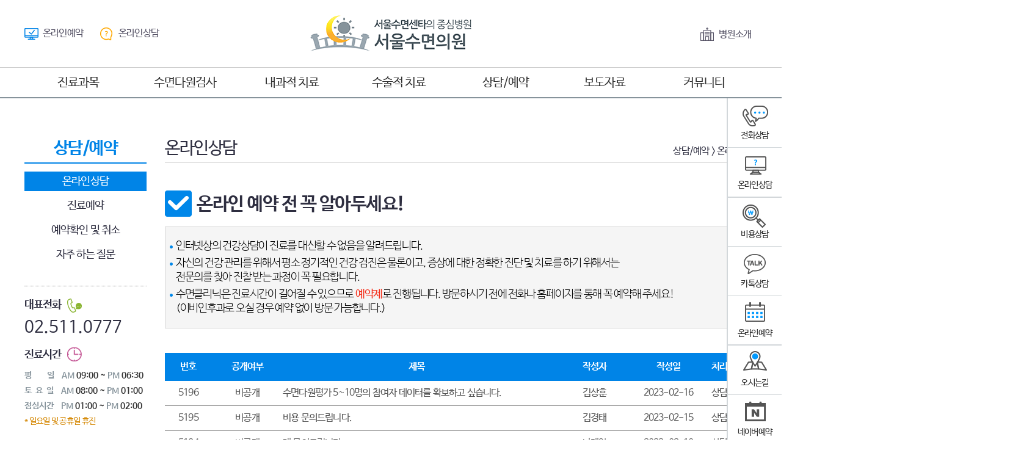

--- FILE ---
content_type: text/html
request_url: https://sleepclinic.kr/reser/reser00_new.php?sub=&cate=&keyword=&page=13&category_n=&page_count=
body_size: 31016
content:
<!DOCTYPE html>
<html lang="ko" xml:lang="ko">
	<head>
		<meta charset="euc-kr"/>
		<meta http-equiv="Content-Type" content="text/html; charset=euc-kr">
		<meta http-equiv="X-UA-Compatible" content="IE=Edge"/>
		<meta http-equiv="imagetoolbar" content="no">
		<meta name="viewport" content="width=1200px">
		<meta name="description" content="서울에서 수면다원검사 잘하는 병원, 강남 학동역, 서울수면의원, 수면센터, 수면장애, 코골이 무호흡 과다수면, 하지불안증">
		<meta name="keywords" content="서울에서 수면다원검사 잘하는 병원, 강남 학동역, 서울수면의원, 수면센터, 수면장애, 코골이 무호흡 과다수면, 하지불안증">		
		<meta property="og:description" content="서울에서 수면다원검사 잘하는 병원, 강남 학동역, 서울수면의원, 수면센터, 수면장애, 코골이 무호흡 과다수면, 하지불안증">
		<meta property="og:keywords" content="서울에서 수면다원검사 잘하는 병원, 강남 학동역, 서울수면의원, 수면센터, 수면장애, 코골이 무호흡 과다수면, 하지불안증">
		<meta property="og:image" content="/img/kakao_thumb.png">
		
		
		<link rel="icon" type="image/png" href="/img/favicon-96x96.png" sizes="96x96" />
		<link rel="icon" type="image/svg+xml" href="/img/favicon.svg" />
		<link rel="shortcut icon" href="/img/favicon.ico" />
		<link rel="apple-touch-icon" sizes="180x180" href="/img/apple-touch-icon.png" />
		<meta name="apple-mobile-web-app-title" content="SeoulSleep" />
		<link rel="manifest" href="/img/site.webmanifest" />
		
		<!--
		<meta name="description" content="">
		<meta property="og:type" content="website">
		<meta property="og:title" content="서울수면의원 서울수면클리닉">
		<meta property="og:description" content="">
		<meta property="og:url" content="http://www.sleepclinic.kr/">
		-->
		<title>서울수면의원 수면다원검사 잘하는 서울수면클리닉</title>
		<meta property="og:title" content="서울수면의원 수면다원검사 잘하는 서울수면클리닉">
		<link rel="stylesheet" type="text/css" href="/sample/css/common.css" />
		<link rel="stylesheet" type="text/css" href="/sample/css/swiper.min.css" />
		<link rel="stylesheet" type="text/css" href="/sample/css/layout.css" />
		<!--[if lt IE 9]>	<script src="/sample/js/html5Shiv.js"></script>	<![endif]-->
		<script type="text/javascript" charset="euc-kr" src="/sample/js/jquery-1.10.2.min.js"></script>
		<script type="text/javascript" charset="euc-kr" src="/sample/js/jquery-migrate-1.2.1.min.js"></script>
		<script src="/sample/js/jquery.light-carousel.js"></script>
		<script src="/sample/js/jquery.carouFredSel-6.1.0-packed.js"></script>
		<script src="/sample/js/swiper.min.js"></script>
		<script type="text/javascript" charset="euc-kr" src="/sample/js/attr.js"></script>

		
		<!-- Global site tag (gtag.js) - Google Ads: 339854756 -->
		<script async src="https://www.googletagmanager.com/gtag/js?id=AW-339854756"></script>
		<script>
		  window.dataLayer = window.dataLayer || [];
		  function gtag(){dataLayer.push(arguments);}
		  gtag('js', new Date());

		  gtag('config', 'AW-339854756');
		</script>


		
		<!-- Meta Pixel Code -->
		<script>
		!function(f,b,e,v,n,t,s)
		{if(f.fbq)return;n=f.fbq=function(){n.callMethod?
		n.callMethod.apply(n,arguments):n.queue.push(arguments)};
		if(!f._fbq)f._fbq=n;n.push=n;n.loaded=!0;n.version='2.0';
		n.queue=[];t=b.createElement(e);t.async=!0;
		t.src=v;s=b.getElementsByTagName(e)[0];
		s.parentNode.insertBefore(t,s)}(window, document,'script',
		'https://connect.facebook.net/en_US/fbevents.js');
		fbq('init', '1942333589576839');
		fbq('track', 'PageView');
		</script>
		<noscript><img height="1" width="1" style="display:none"
		src="https://www.facebook.com/tr?id=1942333589576839&ev=PageView&noscript=1"
		/></noscript>
		<!-- End Meta Pixel Code -->


	</head>
	<body>
	<!-- 퀵메뉴 2019-04-25 -->
<div id="rquick">
	<ul>
		<li class="s01"><a href="#counsel_tel" class="btn_q_pop">전화상담</a></li>
		<li class="s02"><a href="#counsel_online" class="btn_q_pop">온라인상담</a></li>
		<li class="s03"><a href="#counsel_cost" class="btn_q_pop">비용상담</a></li>
		<li class="s04"><a href="#" onclick="document.kakaoFrm.submit();" >카톡상담</a></li>
		<li class="s05"><a href="/reser/reser01_new.php">온라인예약</a></li>
		<li class="s06"><a href="/intro/intro06_new.php">오시는길</a></li>
		<li class="s07"><a href="#" onclick="scriptFrame.location.href='/naver_script.html'; return false;">네이버예약</a></li>
	</ul>

<form name="kakaoFrm" id="kakaoFrm" method="post" action="/kakaoscript.html" target="kakaoif"></form>
<iframe name="kakaoif" id="kakaoif" frameborder="0" width="500px" height="1000px"></iframe>

	<div class="customer">
		<dl class="tel">
			<dt>전화상담</dt>
			<dd>02.511<br/>0777</dd>
		</dl>
		<dl class="time">
			<dt>진료시간</dt>
			<dd>평일 <br/>
			08:30~18:30<br/>
			토요일<br/>
			09:00~13:00점심시간<br/>
			13:00~14:00</dd>
		</dl>
	</div>
	<div id="rquick_pop">
		<script src="/js/consult_quick.js"></script>
		<div id="counsel_tel" class="pop">
			<div class="title">
				<h2>전화상담</h2>
				<p>정보를 남겨주시면, 전문상담사가 전화로<br/>친절한 상담을 도와드리겠습니다.</p>
			</div>
			<a href="#" class="btn_close"><img src="/sample/images/quick/btn_pclose.png" alt="전화상담 팝업닫기"></a>
			<form name="form1" id="form1" action="/counsel/counsel_tel_proc.php" method="post" onsubmit="javascript:return quick_submit1()">
			<input type=hidden name="mode" value='insert'>
				<fieldset>
					<legend>전화상담 입력폼</legend>
					<div class="fbox">
						<div class="frow">
							<label for="quick1_name" class="label">이름</label>
							<input type="text" id="quick1_name" name="mh_name" class="full" value=""/>
						</div>
						<div class="frow">
							<label for="t_hp1" class="label">휴대폰</label>
							<p class="hp_wrap">
								<select id="quick1_hp1" name="mh_hp[]">
									<option  value="010">010</option>
									<option  value="011">011</option>
									<option  value="016">016</option>
									<option  value="017">017</option>
									<option  value="018">018</option>
									<option  value="019">019</option>
								</select>
								<input type="text" id="quick1_hp2" name="mh_hp[]" value="" maxlength="4" onkeypress="return numkeyCheck(event)"/>
								<input type="text" id="quick1_hp3" name="mh_hp[]" value="" maxlength="4" onkeypress="return numkeyCheck(event)" />
							</p>
						</div>
						<div class="frow">
							<label for="quick1_section" class="label">관심부위</label>
							<select class="full" id="quick1_section" name="mh_kind">
								<option value="">진료과목선택</option>
																<option value="1">코골이/수면무호흡증</option>
																<option value="2">불면증</option>
																<option value="3">하지불안증후군</option>
																<option value="4">기타수면장애</option>
																<option value="5">소아수면장애</option>
																<option value="6">주간졸림증</option>
																<option value="7">과다수면/기면증</option>
																<option value="8">이갈이</option>
																<option value="9">시차증후군</option>
															</select>
						</div>
						<div class="agree">
							<p><input type="checkbox" id="quick1_agree"><label for="quick1_agree">개인정보처리방침에 동의</label></p>
							<a href="/member/privacy.php" target="_blank" class="btn">자세히보기</a>
						</div>
						<input type="submit" value="상담신청하기" class="btn_submit"/>
					</div>
				<fieldset>
			</form>
		</div>
		<div id="counsel_online" class="pop">
			<div class="title">
				<h2>온라인상담</h2>
				<p>궁금한 사항을 올려주시면 진솔하고 정확한<br/>답변을 드리도록 하겠습니다.</p>
			</div>
			<a href="#" class="btn_close"><img src="/sample/images/quick/btn_pclose.png" alt="전화상담 팝업닫기"></a>
			<form name="form2" id="form2" action="/reser/reser00_new_quick_proc.php" method="post" onsubmit="javascript:return quick_submit2()">
			<input type=hidden name="mode" value='insert'>
			<input type="hidden" id="quick2_subject" name="subject" value="문의 드립니다."/>
			<input type="hidden" name="open" value="N"> 
				<fieldset>
					<legend>온라인상담폼</legend>
					<div class="fbox">
						<div class="frow">
							<label for="quick2_name" class="label">이름</label>
							<input type="text" id="quick2_name" name="name" class="full" value=""/>
						</div>
						<div class="frow">
							<label for="quick2_pass" class="label">비밀번호</label>
							<input type="password" id="quick2_pass" name="pass" class="full" value=""/>
						</div>
						<div class="frow">
							<label for="tel1" class="label">휴대폰</label>
							<p class="hp_wrap">
								<select id="quick2_tel1" name="tel1">
									<option  value="010">010</option>
									<option  value="011">011</option>
									<option  value="016">016</option>
									<option  value="017">017</option>
									<option  value="018">018</option>
									<option  value="019">019</option>
								</select>
								<input type="text" id="quick2_tel2" name="tel2" value="" maxlength="4" onkeypress="return numkeyCheck(event)"/>
								<input type="text" id="quick2_tel3" name="tel3" value="" maxlength="4" onkeypress="return numkeyCheck(event)" />
							</p>
						</div>
						<div class="frow">
							<label for="quick2_kind" class="label">관심부위</label>
							<select class="full" id="quick2_kind" name="kind">
								<option value="">진료과목 선택</option>
								<option value="1">코골이/수면무호흡증</option>
								<option value="2">불면증</option>
								<option value="3">하지불안증</option>
								<option value="4">과다수면/기면증</option>
								<option value="5">이갈이</option>
								<option value="6">소아수면장애</option>
								<option value="7">시차증후군</option>
								<option value="8">기타 수면장애</option>
							</select>
						</div>
						<div class="frow">
							<label for="quick2_content" class="label">상담내용</label>
							<textarea class="textarea01" id="quick2_content" name="content"></textarea>
						</div>
						<div class="agree">
							<p><input type="checkbox" id="o_agree" name="o_agree"><label for="o_agree">개인정보처리방침에 동의</label></p>
							<a href="/member/privacy.php" target="_blank" class="btn">자세히보기</a>
						</div>
						<input type="submit" value="상담신청하기" class="btn_submit"/>
					</div>
				<fieldset>
			</form>
		</div>
		<div id="counsel_cost" class="pop">
			<div class="title">
				<h2>비용상담</h2>
				<p>정보를 남겨주시면, 전문상담사가 전화로<br/>친절하게 안내해드립니다.</p>
			</div>
			<a href="#" class="btn_close"><img src="/sample/images/quick/btn_pclose.png" alt="전화상담 팝업닫기"></a>
			<form name="form3" id="form3" action="/counsel/counsel_pay_proc.php" method="post" onsubmit="javascript:return quick_submit3()">
			<input type=hidden name="mode" value='insert'>
				<fieldset>
					<legend>비용상담 입력폼</legend>
					<div class="fbox">
						<div class="frow">
							<label for="quick3_name" class="label">이름</label>
							<input type="text" id="quick3_name" name="mh_name" class="full" value=""/>
						</div>
						<div class="frow">
							<label for="quick3_hp1" class="label">휴대폰</label>
							<p class="hp_wrap">
								<select id="quick3_hp1" name="mh_hp[]">
									<option  value="010">010</option>
									<option  value="011">011</option>
									<option  value="016">016</option>
									<option  value="017">017</option>
									<option  value="018">018</option>
									<option  value="019">019</option>
								</select>
								<input type="text" id="quick3_hp2" name="mh_hp[]" value="" maxlength="4" onkeypress="return numkeyCheck(event)"/>
								<input type="text" id="quick3_hp3" name="mh_hp[]" value="" maxlength="4" onkeypress="return numkeyCheck(event)" />
							</p>
						</div>						
						<div class="frow">
							<label for="quick3_content" class="label">상담내용</label>
							<textarea class="textarea02" id="quick3_content" name="content"></textarea>
						</div>
						<div class="agree">
							<p><input type="checkbox" id="quick3_agree"><label for="quick3_agree">개인정보처리방침에 동의</label></p>
							<a href="/member/privacy.php" target="_blank" class="btn">자세히보기</a>
						</div>
						<input type="submit" value="상담신청하기" class="btn_submit"/>
					</div>
				<fieldset>
			</form>
		</div>
	</div>
</div>	
<!-- 퀵메뉴 2019-04-25 -->

		<div id="wrap">
			<div id="header" class="header">
				<div class="hd_area m_auto">
					<h1><a href="http://www.sleepclinic.kr/index.php"><img src="/sample/images/common/logo.gif" alt="서울수면의원 로고" /></a></h1>
					<div class="hd_info">
						<ul>
							<li class="ico01"><a href="../reser/reser01_new.php">온라인예약</a></li>
							<li class="ico02"><a href="../reser/reser00_new.php">온라인상담</a></li>
							<!--
							<li class="ico03"><a href="../intro/intro01_new.php">병원소개</a></li>
							-->
						</ul>
					</div>
					<div class="lnb">
						<ul>
							<li class="ico03"><a href="../intro/intro01_new.php">병원소개</a></li>
						</ul>
					<!--
						<ul>
															<li><a href="../member/join01.php">회원가입</a></li>
								<li><a href="../member/login.php">로그인</a></li>
													</ul>
					-->
					</div>
				</div>
				<div id="gnb" class="gnb">
					<div class="gnb_line"></div>
					<h2 class="blind">Menu</h2>
					<ul>
						<li>
							<a href="../clinic/clinic01_new.php">진료과목</a>
							<ul>
								<li><a href="../clinic/clinic01_new.php">코골이/무호흡증</a></li>
								<li><a href="../clinic/clinic02_new.php">소아수면장애</a></li>
								<li><a href="../clinic/clinic03_new.php">하지불안증</a></li>
								<li><a href="../clinic/clinic04_new.php">주간졸림증</a></li>
								<li><a href="../clinic/clinic05_new.php">불면증</a></li>
								<li><a href="../clinic/clinic06_new.php">과다수면/기면증</a></li>
								<li><a href="../clinic/clinic07_new.php">이갈이</a></li>
								<li><a href="../clinic/clinic08_new.php">시차증후군</a></li>
								<li><a href="../clinic/clinic09_new.php">기타수면장애</a></li>
								<li><a href="../clinic/clinic10_new.php">지방거주자프로그램</a></li>
								<li><a href="../clinic/clinic11_new.php">군인전문프로그램</a></li>
							</ul>
						</li>
						<li>
							<a href="../check/check01_new.php">수면다원검사</a>
							<ul>
								<li><a href="../check/check01_new.php">야간수면다원검사</a></li>
								<li><a href="../check/check02_new.php">양압기(CPAP)압력검사</a></li>
								<li><a href="../check/check03_new.php">다중수면잠복기검사</a></li>
								<!-- <li><a href="../check/check04_new.php">멜라토닌검사</a></li> -->
							</ul>
						</li>
						<li>
							<a href="../remedy/remedy01_new.php">내과적 치료</a>
							<ul>
								<li><a href="../remedy/remedy01_new.php">수면위생</a></li>
								<li><a href="../remedy/remedy02_new.php">양압기(CPAP)치료</a></li>
								<li><a href="../remedy/remedy03_new.php">구강내장치</a></li>
								<!-- <li><a href="../remedy/remedy04_new.php">광치료</a></li> -->
								<!-- <li><a href="../remedy/remedy05_new.php">인지행동치료</a></li> -->
							</ul>
						</li>
						<li>
							<a href="../surgery/surgery01_new.php">수술적 치료</a>
							<ul>
								<li><a href="../surgery/surgery01_new.php">수술적 치료의 개념</a></li>
								<li><a href="../surgery/surgery02_new.php">코 수술</a></li>
								<li><a href="../surgery/surgery03_new.php">단순코골이 수술</a></li>
								<li><a href="../surgery/surgery04_new.php">수면무호흡증 수술</a></li>
								<li><a href="../surgery/surgery05_new.php">수술 후 재발하였다면?</a></li>
							</ul>
						</li>
						<li>
							<a href="../reser/reser00_new.php">상담/예약</a>
							<ul>
								<li><a href="../reser/reser00_new.php">온라인상담</a></li>
								<li><a href="../reser/reser01_new.php">진료예약</a></li>
								<li><a href="#" onclick="scriptFrame.location.href='/naver_script.html'; return false;">네이버예약</a></li>
								<li><a href="../reser/reser02_new.php">예약확인 및 취소</a></li>
								<li><a href="../reser/reser03_new.php">자주 하는 질문</a></li>
							</ul>
						</li>
						<li class="menu06">
							<a href="../report/report01_new.php">보도자료</a>
							<ul>
								<li><a href="../report/report01_new.php">방송자료</a></li>
								<li><a href="../report/report02_new.php">언론자료</a></li>
							</ul>
						</li>
						<li class="menu07">
							<a href="../community/community07_media.php">커뮤니티</a>
							<ul>
								<!--<li><a href="../community/community06_review.php">치료후기</a></li>-->
								<li><a href="../community/community07_media.php">영상자료</a></li>
								<li><a href="../community/community01_new.php">공지사항</a></li>
								<li><a href="../community/community02_new.php">수면뉴스</a></li>
								<li><a href="../community/community03_new.php">수면아카데미</a></li>
								<li><a href="../community/community04_new.php">수면자가측정</a></li>
								<!-- <li><a href="../community/community05_new.php">치료후기</a></li> -->
							</ul>
						</li>
					</ul>
				</div>
			</div>
			<div id="container" class="container">	<div class="sub_con m_auto">
		<div class="snb">
			<h3>상담/예약</h3>
						<ul>
				<li><a href="/reser/reser00_new.php" class="on">온라인상담</a></li>
				<li><a href="/reser/reser01_new.php" class="">진료예약</a></li>
				<li><a href="/reser/reser02_new.php" class="">예약확인 및 취소</a></li>
				<li><a href="/reser/reser03_new.php" class="">자주 하는 질문</a></li>
			</ul>						<div class="sub_tel_info">
				<h4 class="ico_tel">대표전화</h4>
				<p>02.511.0777</p>			
			</div>
			<div class="sub_time_info">
				<h4 class="ico_time">진료시간</h4>
				
				<dl>
					<dt>평<span class="space"></span>일</dt>
					<dd><span>AM</span> 09:00 ~ <span>PM</span> 06:30</dd>
					<dt>토<span></span>요<span></span>일</dt>
					<dd><span>AM</span> 08:00 ~ <span>PM</span> 01:00</dd>
					<dt>점심시간</dt>
					<dd><span>PM</span> 01:00 ~ <span>PM</span> 02:00</dd>
				</dl> 
				
				<p>* 일요일 및 공휴일 휴진</p>
			</div>
			<div class="sub_blog_naver">
				<a href="http://blog.naver.com/sleepnet" target="_blank" title="블로그로 새창 이동"><img src="/sample/images/common/btn_sub_blog.gif" alt="서울수면의원 블로그" /></a>
			</div>
			<div class="sub_kakao">
				<a href="https://pf.kakao.com/_JCxhxcxd" target="_blank" title="카카오톡으로 새창 이동"><img src="/sample/images/common/btn_sub_kakao.gif" alt="서울수면의원 카카오톡" /></a>
			</div>
		</div>
		<div class="content">
			<h4>온라인상담</h4>
			<div class="location">
				상담/예약 &gt; 온라인상담 			</div>			<!-- Sub Content Start -->
			<div class="reser_cp">
				<h5 class="ico_reser">온라인 예약 전 꼭 알아두세요!</h5>
				<ul class="mb0">
					<li>인터넷상의 건강상담이 진료를 대신할 수 없음을 알려드립니다.</li>
					<li>자신의 건강 관리를 위해서 평소 정기적인 건강 검진은 물론이고, 증상에 대한 정확한 진단 및 치료를 하기 위해서는<br /> 전문의를 찾아 진찰 받는 과정이 꼭 필요합니다.</li>
					<li>수면클리닉은 진료시간이 길어질 수 있으므로 <span>예약제</span>로 진행됩니다. 방문하시기 전에 전화나 홈페이지를 통해 꼭 예약해 주세요!<br />
					(이비인후과로 오실 경우 예약 없이 방문 가능합니다.)</li>
				</ul>

		<div class="table_01">
			<table id="tb_board_list">
				<caption><span>수면뉴스 리스트</span></caption>
				<colgroup>
					<col style="width:8%">
					<col style="width:12%">
					<col style="width:*">
					<col style="width:15%">
					<col style="width:10%">
					<col style="width:10%">
				</colgroup>
				<thead>
					<tr>
						<th scope="col">번호</th>
						<th scope="col">공개여부</th>
						<th scope="col">제목</th>
						<th scope="col">작성자</th>
						<th scope="col">작성일</th>
						<th scope="col">처리현황</th>
					</tr>
				</thead>
				<tbody>
					
					
												  <tr>
								<td>5196</td>
								<td>비공개</td>
								<td class="left"><a href='reser00_new_contents.php?no=8828&cate=&keyword=&page=13'>수면다원평가 5~10명의  참여자 데이터를 확보하고 싶습니다.</a></td>
								<td>김상훈</td>
								<td>2023-02-16</td>
								<td>상담대기</td>
							  </tr>
					
					
												  <tr>
								<td>5195</td>
								<td>비공개</td>
								<td class="left"><a href='reser00_new_contents.php?no=8827&cate=&keyword=&page=13'>비용 문의드립니다.</a></td>
								<td>김경태</td>
								<td>2023-02-15</td>
								<td>상담완료</td>
							  </tr>
					
					
												  <tr>
								<td>5194</td>
								<td>비공개</td>
								<td class="left"><a href='reser00_new_contents.php?no=8823&cate=&keyword=&page=13'>재 문의드립니다.</a></td>
								<td>나태양</td>
								<td>2023-02-10</td>
								<td>상담완료</td>
							  </tr>
					
					
												  <tr>
								<td>5193</td>
								<td>비공개</td>
								<td class="left"><a href='reser00_new_contents.php?no=8822&cate=&keyword=&page=13'>비용 문의드립니다.</a></td>
								<td>영재</td>
								<td>2023-02-10</td>
								<td>상담완료</td>
							  </tr>
					
					
												  <tr>
								<td>5192</td>
								<td>비공개</td>
								<td class="left"><a href='reser00_new_contents.php?no=8819&cate=&keyword=&page=13'>비용 문의 드립니다.</a></td>
								<td>나태양</td>
								<td>2023-02-08</td>
								<td>상담완료</td>
							  </tr>
					
					
												  <tr>
								<td>5191</td>
								<td>비공개</td>
								<td class="left"><a href='reser00_new_contents.php?no=8817&cate=&keyword=&page=13'>불면증 검사 비용</a></td>
								<td>이나영</td>
								<td>2023-02-07</td>
								<td>상담완료</td>
							  </tr>
					
					
												  <tr>
								<td>5190</td>
								<td>비공개</td>
								<td class="left"><a href='reser00_new_contents.php?no=8813&cate=&keyword=&page=13'>문의 드립니다.</a></td>
								<td>이상협</td>
								<td>2023-02-03</td>
								<td>상담완료</td>
							  </tr>
					
					
												  <tr>
								<td>5189</td>
								<td>비공개</td>
								<td class="left"><a href='reser00_new_contents.php?no=8812&cate=&keyword=&page=13'>불면증검사비용문의드려요</a></td>
								<td>우아혜</td>
								<td>2023-02-03</td>
								<td>상담완료</td>
							  </tr>
					
					
												  <tr>
								<td>5188</td>
								<td>비공개</td>
								<td class="left"><a href='reser00_new_contents.php?no=8810&cate=&keyword=&page=13'>불면증</a></td>
								<td>민준기</td>
								<td>2023-02-02</td>
								<td>상담완료</td>
							  </tr>
					
					
												  <tr>
								<td>5187</td>
								<td>비공개</td>
								<td class="left"><a href='reser00_new_contents.php?no=8803&cate=&keyword=&page=13'>문의 드립니다.</a></td>
								<td>이현우</td>
								<td>2023-01-27</td>
								<td>상담완료</td>
							  </tr>
					 
									</tbody>
			</table> 
		</div>
		<div class="right_box">
			<a href='reser00_new_write.php?page=13' class="bts">상담하기</a>
		</div>
					<!-- 페이지 뷰시작 -->
<div class="page">
<a href=/reser/reser00_new.php?sub=&cate=&keyword=&category_n=&page_count=><img src='../sample/images/btn/btn_prev_more.gif'  border=0></a><a href=/reser/reser00_new.php?sub=&cate=&keyword=&page=10&category_n=&page_count=><IMG src='../sample/images/btn/btn_prev.gif' alt='이전10개' hspace=4 border=0 align=absmiddle></a><td width=20 class='reser02' align=center onMouseOver="this.className='navover'" OnMouseOut="this.className='navout'" ><a href=/reser/reser00_new.php?sub=&cate=&keyword=&page=11&category_n=&page_count= onMouseOver="this.className='navover'" OnMouseOut="this.className='navout'">11</a></td><td width=20 class='reser02' align=center onMouseOver="this.className='navover'" OnMouseOut="this.className='navout'" ><a href=/reser/reser00_new.php?sub=&cate=&keyword=&page=12&category_n=&page_count= onMouseOver="this.className='navover'" OnMouseOut="this.className='navout'">12</a></td><span class='reser02' align=center style='cursor:hand' onMouseOver="this.className='navover'" OnMouseOut="this.className='navout'">13</span><td width=20 class='reser02' align=center onMouseOver="this.className='navover'" OnMouseOut="this.className='navout'" ><a href=/reser/reser00_new.php?sub=&cate=&keyword=&page=14&category_n=&page_count= onMouseOver="this.className='navover'" OnMouseOut="this.className='navout'">14</a></td><td width=20 class='reser02' align=center onMouseOver="this.className='navover'" OnMouseOut="this.className='navout'" ><a href=/reser/reser00_new.php?sub=&cate=&keyword=&page=15&category_n=&page_count= onMouseOver="this.className='navover'" OnMouseOut="this.className='navout'">15</a></td><td width=20 class='reser02' align=center onMouseOver="this.className='navover'" OnMouseOut="this.className='navout'" ><a href=/reser/reser00_new.php?sub=&cate=&keyword=&page=16&category_n=&page_count= onMouseOver="this.className='navover'" OnMouseOut="this.className='navout'">16</a></td><td width=20 class='reser02' align=center onMouseOver="this.className='navover'" OnMouseOut="this.className='navout'" ><a href=/reser/reser00_new.php?sub=&cate=&keyword=&page=17&category_n=&page_count= onMouseOver="this.className='navover'" OnMouseOut="this.className='navout'">17</a></td><td width=20 class='reser02' align=center onMouseOver="this.className='navover'" OnMouseOut="this.className='navout'" ><a href=/reser/reser00_new.php?sub=&cate=&keyword=&page=18&category_n=&page_count= onMouseOver="this.className='navover'" OnMouseOut="this.className='navout'">18</a></td><td width=20 class='reser02' align=center onMouseOver="this.className='navover'" OnMouseOut="this.className='navout'" ><a href=/reser/reser00_new.php?sub=&cate=&keyword=&page=19&category_n=&page_count= onMouseOver="this.className='navover'" OnMouseOut="this.className='navout'">19</a></td><td width=20 class='reser02' align=center onMouseOver="this.className='navover'" OnMouseOut="this.className='navout'" ><a href=/reser/reser00_new.php?sub=&cate=&keyword=&page=20&category_n=&page_count= onMouseOver="this.className='navover'" OnMouseOut="this.className='navout'">20</a></td><a 		href=/reser/reser00_new.php?sub=&cate=&keyword=&page=21&category_n=&page_count=><img src='../sample/images/btn/btn_next.gif'  border=0></a><a href=/reser/reser00_new.php?sub=&cate=&keyword=&page=532&category_n=&page_count=><img src='../sample/images/btn/btn_next_more.gif'  border=0></a></div>
<!--
		   <table border="0" cellpadding="0" cellspacing="0">
		     <tr><td><img src='../image/btn/btn_prev_more.gif'>&nbsp; <img src='../image/btn/btn_prev.gif'></td><td style='padding:0 10 7 10px;' class='reser02' >1 . 2 . 3 . <b>4</b> . 5 . 6</td><td><img src='../image/btn/btn_next.gif'>&nbsp; <img src='../image/btn/btn_next_more.gif'></td></tr>
           </table>
//--><div class="sch_box">
	<form method="post" name="search" action="" onsubmit="if(!document.search.keyword.value){alert('검색어를 입력해주세요');document.search.keyword.focus();return false;}">
		<table border="0" cellpadding="0" cellspacing="0">
			<tr>
				<td>
					<select name="cate" class='input02'>
					<option value="subject" >제목</option>
					<option value="content" >내용</option>
					<option value="name" >글쓴이</option>
					<option value="sa" >전체</option>
					</select>
				</td>
				<td style="padding-left:5px"><input type="text" name="keyword" class='input01'></td>
				<td style="padding-left:5px"><input name="image" type="image" src='../image/btn/btn_search02.gif'></td>
			</tr>
		</table>
	</form>
</div>

			</div>
			<!-- Sub Content End -->
		</div>
	</div>
<div class="link_reservation">
	<a href="../reser/reser01_new.php">
		<div class="link_name_area">
			진료 예약하기
			<img src="/sample/images/common/btn_arrow.gif" alt="이동" />
		</div>
	</a>
</div>			</div>
			<div id="footer" class="footer">
				<div class="m_auto">
					<p class="ft_logo">
						<img src="/sample/images/common/img_ft_logo.gif" alt="서울수면의원 로고" />
					</p>
					<div class="ft_group">
						<ul class="ft_info">
							<li><a href="../intro/intro01_new.php">병원소개</a><span>&#124;</span></li>
							<li><a href="../member/pcy_new.php">개인정보취급방침</a><span>&#124;</span></li>
							<li><a href="../member/term_new.php">이용약관</a><span>&#124;</span></li>
							<li><a href="../intro/intro06_new.php">찾아오시는 길</a></li>
						</ul>
						<ul class="ft_company_info">
							<li>서울수면의원<span>&#124;</span></li>
							<li>
								<address>서울특별시 강남구 논현로 704 (논현동 87) 아이캐슬 2층</address><span>&#124;</span>
							</li>
							<li>대표자: 홍일희 하영민<span>&#124;</span></li>
							<li>사업자번호: 211-90-47251<span>&#124;</span></li>
							<li>TEL: 02-511-0777<span>&#124;</span></li>
							<li>FAX: 02-511-1175</li>
						</ul>
						<p class="copyright">
							Copyrightⓒ 2016 Seoul Sleep Center. ALL RIGHTS RESERVED
						</p>
					</div>
					<div class="ft_sns">
						<ul>
							<li><a href="https://pf.kakao.com/_JCxhxcxd" target="_blank" title="카카오톡으로 새창 이동"><img src="/sample/images/common/btn_sns_kakao.gif" alt="서울수면의원 카카오톡" /></a></li>
							<li><a href="http://blog.naver.com/sleepnet" target="_blank" title="블로그로 새창 이동"><img src="/sample/images/common/btn_sns_blog.gif" alt="서울수면의원 블로그" /></a></li>
							<li><a href="http://cafe.naver.com/seoulsleepcenter" target="_blank" title="카페로 새창 이동"><img src="/sample/images/common/btn_sns_cafe.gif" alt="서울수면의원 네이버카페" /></a></li>
						</ul>
					</div>
				</div>
			</div>
		</div>

		<!-- 공통 적용 스크립트 , 모든 페이지에 노출되도록 설치. 단 전환페이지 설정값보다 항상 하단에 위치해야함 --> 
		<script type="text/javascript" src="//wcs.naver.net/wcslog.js"> </script> 
		<script type="text/javascript"> 
		if (!wcs_add) var wcs_add={};
		wcs_add["wa"] = "s_1f0e0302d6f6";
		if (!_nasa) var _nasa={};
		wcs.inflow();
		wcs_do(_nasa);
		</script>

		<!-- AceCounter Log Gathering Script V.7.5.AMZ2017020801 -->
		<script language='javascript'>
			var _AceGID=(function(){var Inf=['gtp6.acecounter.com','8080','CM5P37776152845','AW','0','NaPm,Ncisy','ALL','0']; var _CI=(!_AceGID)?[]:_AceGID.val;var _N=0;var _T=new Image(0,0);if(_CI.join('.').indexOf(Inf[3])<0){ _T.src =( location.protocol=="https:"?"https://"+Inf[0]:"http://"+Inf[0]+":"+Inf[1]) +'/?cookie'; _CI.push(Inf);  _N=_CI.length; } return {o: _N,val:_CI}; })();
			var _AceCounter=(function(){var G=_AceGID;var _sc=document.createElement('script');var _sm=document.getElementsByTagName('script')[0];if(G.o!=0){var _A=G.val[G.o-1];var _G=(_A[0]).substr(0,_A[0].indexOf('.'));var _C=(_A[7]!='0')?(_A[2]):_A[3];var _U=(_A[5]).replace(/\,/g,'_');_sc.src=(location.protocol.indexOf('http')==0?location.protocol:'http:')+'//cr.acecounter.com/Web/AceCounter_'+_C+'.js?gc='+_A[2]+'&py='+_A[4]+'&gd='+_G+'&gp='+_A[1]+'&up='+_U+'&rd='+(new Date().getTime());_sm.parentNode.insertBefore(_sc,_sm);return _sc.src;}})();
		</script>
		<noscript><img src='http://gtp6.acecounter.com:8080/?uid=CM5P37776152845&je=n&' border='0' width='0' height='0' alt=''></noscript>	
		<!-- AceCounter Log Gathering Script End -->
		<iframe frameborder="0" width="1px" height="1px" name="scriptFrame" id="scriptFrame" style="display:none;"></iframe>
	</body>
</html>

--- FILE ---
content_type: text/css
request_url: https://sleepclinic.kr/sample/css/common.css
body_size: 3521
content:
@import url('https://fonts.googleapis.com/css?family=Roboto');
@import url('https://fonts.googleapis.com/earlyaccess/notosanskr.css');

/* Web Font - 나눔바른고딕 */
@font-face {
  font-family: 'Nanum Barun Gothic';
  font-style: normal;
  font-weight: 200;
  src: url(../fonts/NanumBarunGothicUltraLight.eot);
  src: local('Nanum Barun Gothic UltraLight'),
       local('NanumBarunGothicUltraLight'),
       url(../fonts/NanumBarunGothicUltraLight.eot?#iefix) format('embedded-opentype'),
       url(../fonts/NanumBarunGothicUltraLight.woff2) format('woff2'),
       url(../fonts/NanumBarunGothicUltraLight.woff) format('woff'),
       url(../fonts/NanumBarunGothicUltraLight.ttf) format('truetype');
}

@font-face {
  font-family: 'Nanum Barun Gothic';
  font-style: normal;
  font-weight: 300;
  src: url(../fonts/NanumBarunGothicLight.eot);
  src: local('Nanum Barun Gothic Light'),
       local('NanumBarunGothicLight'),
       url(../fonts/NanumBarunGothicLight.eot?#iefix) format('embedded-opentype'),
       url(../fonts/NanumBarunGothicLight.woff2) format('woff2'),
       url(../fonts/NanumBarunGothicLight.woff) format('woff'),
       url(../fonts/NanumBarunGothicLight.ttf) format('truetype');
}

@font-face {
  font-family: 'Nanum Barun Gothic';
  font-style: normal;
  font-weight: 400;
  src: url(../fonts/NanumBarunGothic.eot);
  src: local('Nanum Barun Gothic'),
       local('NanumBarunGothic'),
       url(../fonts/NanumBarunGothic.eot?#iefix) format('embedded-opentype'),
       url(../fonts/NanumBarunGothic.woff2) format('woff2'),
       url(../fonts/NanumBarunGothic.woff) format('woff'),
       url(../fonts/NanumBarunGothic.ttf) format('truetype');
}

@font-face {
  font-family: 'Nanum Barun Gothic';
  font-style: normal;
  font-weight: 700;
  src: url(../fonts/NanumBarunGothicBold.eot);
  src: local('Nanum Barun Gothic Bold'),
       local('NanumBarunGothicBold'),
       url(../fonts/NanumBarunGothicBold.eot?#iefix) format('embedded-opentype'),
       url(../fonts/NanumBarunGothicBold.woff2) format('woff2'),
       url(../fonts/NanumBarunGothicBold.woff) format('woff'),
       url(../fonts/NanumBarunGothicBold.ttf) format('truetype');
}

/* Common */ 
body,div,dl,dt,dd,ul,ol,li,h1,h2,h3,h4,h5,h6,pre,form,fieldset,input,textarea,blockquote,th,td,p {margin:0; padding:0; font-size:12px; font-family: 'Nanum Barun Gothic', sans-serif !important; line-height:0.9em; letter-spacing:-0.05em;}
fieldset,img {border:0; padding:0;}
img{vertical-align:top;}
ul,ol{list-style:none}
address,caption,cite,code,dfn,em,var { font-style:normal; font-weight:normal; }
table { border-collapse:collapse; border-spacing:0; }
a{text-decoration:none; color:#828282; line-height:0.9em; letter-spacing:-0.05em;}
a:hover,a:active,a:focus{text-decoration:none; color:#828282;}
hr{display:none;}
p{word-break:break-all; word-wrap:break-word;}

.blind, legend {position:absolute; overflow:hidden; top:-1000em; left:0; display:block;}
caption{width:0;height:0;font-size:0;line-height:0;text-indent:-9999px;overflow:hidden;visibility:hidden;}

/* 스킵네비게이션 */
#skipNavi {position:absolute; margin:0 auto; width:100%; top:-10.5em; left:0; z-index:50;}
#skipNavi a:active, #skipNavi a:focus {position:absolute; padding-top:0.5em; width:100%;height:2em;top:10.5em; text-align:center; color: #000; font-weight:bold; background:#fff; border: 1px solid #475470; left:0;}

.noto{font-family: 'Nanum Barun Gothic', sans-serif; letter-spacing:-0.09em;word-spacing:-0.02em;}
.roboto{font-family: 'Roboto', sans-serif;}

--- FILE ---
content_type: text/css
request_url: https://sleepclinic.kr/sample/css/layout.css
body_size: 112155
content:
@charset "euc-kr";

html, body{ overflow-x:hidden;}

#wrap{overflow:hidden; position:relative; min-width:1200px}

/* Header Area */
#header{}
.header .hd_area{padding:25px 0px 25px 0px; text-align:center; position:relative;}
.header .hd_area .hd_info{position:absolute; left:0px; top:48px;}
.header .hd_area .hd_info ul{}
.header .hd_area .hd_info ul li{float:left;}
.header .hd_area .hd_info ul li.ico01{margin-right:28px;}
.header .hd_area .hd_info ul li.ico02{margin-right:34px;}
.header .hd_area .hd_info ul li a{font-size:16px; color:#555265; padding:5px 0px 5px 30px;}
.header .hd_area .hd_info ul li a:hover{color:#0084e7;}
.header .hd_area .hd_info ul li.ico01 a{background:url(../images/common/ico_reservation.gif) left 3px no-repeat;}
.header .hd_area .hd_info ul li.ico02 a{background:url(../images/common/ico_question.gif) left 3px no-repeat;}
.header .hd_area .hd_info ul li.ico03 a{background:url(../images/common/ico_introduce.gif) left 3px no-repeat;}
/*
.header .hd_area .lnb{position:absolute; right:10px; top:48px;}
.header .hd_area .lnb ul li{float:left; margin-left:38px;}
.header .hd_area .lnb ul li a{font-size:16px; color:#999; padding:5px 0px;}
*/
.header .hd_area .lnb{position:absolute; right:10px; top:50px;}
.header .hd_area .lnb ul li.ico03 a{background:url(../images/common/ico_introduce.gif) left 3px no-repeat; font-size:16px; color:#555265; padding:5px 0px 5px 30px;}

.header .gnb{border-top:1px solid #ccc; overflow:hidden; width:100%; background:#fff; position:absolute; z-index:20; min-width:1200px}
.header .gnb ul{width:1200px; margin:0 auto;}
.header .gnb ul li a{font-size:20px; color:#333; display:block;}
.header .gnb ul li a:hover{color:#fff !important; background:#0084e7 !important;}
.header .gnb .gnb_line{border-bottom:2px solid #86939b; height:2px; position:absolute; top:46px; width:100%; z-index:1000;}

#gnb > ul:after{content:"";display:block;clear:both;}
#gnb > ul > li{float:left;width:175px; height:50px; line-height:50px; text-align:center;position:relative;} 
#gnb > ul > li.menu06{width:150px;}
#gnb > ul > li > a{display:block; width:175px; height:50px; line-height:50px;}
#gnb > ul > li.menu06 > a{width:150px;}
#gnb > ul > li > ul{position:relative;width:175px; height:462px; line-height:14px; }
#gnb > ul > li > ul > li{width:175px; letter-spacing:-1px;}
#gnb > ul > li > ul > li:first-child a{padding-top:30px;}
#gnb > ul > li.menu06 > ul > li{width:150px;}
#gnb > ul > li > ul > li > a{display:block;width:175px; font-size:16px; padding-bottom:20px;} 
#gnb > ul > li.menu06 > ul > li > a{width:150px;}
#gnb > ul > li > ul > li > a:hover{background:#fff !important; color:#0084e7 !important;}
#gnb > ul > li > ul > li.on > a{color:#0084e7;}

/* Container Area - Main */

#container{padding-top:51px;}
.container{clear:both;}
.container .visual{text-align:center;}
.container .visual .txt_area{width:1200px; margin:0 auto;}

.slide .roll-bx{background:#000; position:relative; width:100% !important;}
.slide .roll-bx .caroufredsel_wrapper{width:100% !important;}
.slide .roll-bx ul{width:100% !important;}
.slide .roll-bx ul li{height:770px; color:#fff; width:100% !important;}
.slide .roll-bx ul li.bg_01{background:url(../images/main/bg_main_visual.jpg) center top no-repeat; background-size:cover;}
.slide .roll-bx ul li.bg_01 .txt_area{text-align:left;}
.slide .roll-bx ul li.bg_01 .txt_area div{padding-left:550px;}
.slide .roll-bx ul li.bg_01 .txt_area h3{font-family: 'Noto Sans KR', sans-serif;}
.slide .roll-bx ul li.bg_01 .txt_area h3 span.eng{font-size:32px; font-weight:300; letter-spacing:-0.022em; color:#2e2e40; text-transform:uppercase; margin-top:140px; border-top:1px solid #222; border-bottom:1px solid #222; display:inline-block; padding:5px 0px; line-height:32px;}
.slide .roll-bx ul li.bg_01 .txt_area h3 span.middle_txt{display:block; font-size:67px; font-weight:200; color:#222; line-height:67px;}
.slide .roll-bx ul li.bg_01 .txt_area h3 span.middle_txt span{font-weight:300;}
.slide .roll-bx ul li.bg_01 .txt_area h3 span.big_txt{font-size:94px; color:#222; font-weight:200; display:block; line-height:94px; letter-spacing:-0.095em} 
.slide .roll-bx ul li.bg_01 .txt_area h3 span.big_txt span{color:#cf1d1d; font-weight:400;}

.slide .roll-bx ul li.bg_01 .txt_area dl{}
.slide .roll-bx ul li.bg_01 .txt_area dl dt{}
.slide .roll-bx ul li.bg_01 .txt_area dl dd{}

.slide .roll-bx ul li.bg_02{background:url(../images/main/bg_main_visual02.jpg) center top no-repeat; background-size:cover;}
.slide .roll-bx ul li.bg_03{background:url(../images/main/bg_main_visual03.jpg) center top no-repeat; background-size:cover;}
.slide .roll-bx ul li.bg_04{background:url(../images/main/bg_main_visual04.jpg) center top no-repeat; background-size:cover;}
.slide .roll-bx ul li.bg_05{background:url(../images/main/bg_main_visual05.jpg) center top no-repeat; background-size:cover;}
.slide .roll-bx ul li.bg_06{background:url(../images/main/bg_main_visual06.jpg) center top no-repeat; background-size:cover;}

.slide .roll-bx ul li.bg_01 .txt_area{padding-top:140px;}
.slide .roll-bx ul li.bg_02 .txt_area{padding-top:104px; text-align:center;}
.slide .roll-bx ul li.bg_03 .txt_area{text-align:left; padding-top:90px;}
.slide .roll-bx ul li.bg_04 .txt_area{text-align:left; padding-top:83px;}
.slide .roll-bx ul li.bg_05 .txt_area{text-align:left; padding-top:195px;}
.slide .roll-bx ul li.bg_06 .txt_area{text-align:left; padding-top:144px;}

.slide .roll-bx .carousel-pagination{position:absolute; bottom:50px; text-align:center; width:100%; z-index:10;}
.slide .roll-bx .carousel-pagination a{font-size:22px; font-weight:300; font-family: 'Noto Sans KR', sans-serif; letter-spacing:-0.07em; color:#2e2e40; display:inline-block; width:236px; height:70px; line-height:70px; margin:0px 2px; background:rgb(255,255,255);  
    background: transparent\9;  
    background:rgba(255,255,255,0.8);  
    filter:progid:DXImageTransform.Microsoft.gradient(startColorstr=#66000000,endColorstr=#66000000);  
    zoom: 1; }
.slide .roll-bx .carousel-pagination a.selected{color:#fff; background:rgb(255,174,0);  
    background: transparent\9;  
    background:rgba(255,174,0,0.8);  
    filter:progid:DXImageTransform.Microsoft.gradient(startColorstr=#66000000,endColorstr=#66000000);  
    zoom: 1; }
.slide .roll-bx .btn_move{display:block;}
.slide .roll-bx .btn_move .btn-prev{width:56px; height:111px; display:block; background:url(../images/main/arrow_left.png) no-repeat; position:absolute; text-indent:-9999px; left:9%; top:330px; z-index:10;}
.slide .roll-bx .btn_move .btn-next{width:56px; height:111px; display:block; background:url(../images/main/arrow_right.png) no-repeat; position:absolute; text-indent:-9999px; right:9%; top:330px; z-index:10;}

.container .m_subject{border-top:1px solid #d7d7d7; border-bottom:1px solid #d7d7d7; background:url(../images/main/bg_m_subject.gif); overflow:hidden; padding-top:60px; padding-bottom:48px;}
.container .m_subject h3{text-align:center; font-size:32px; color:#2e2e40; font-weight:400; padding-bottom:60px;}
.container .m_subject ul{float:left;}
.container .m_subject .carousel ul li .subject_con{background:#fff;}

.container .hospital_info{padding:40px 0px; overflow:hidden; clear:both;}
.container .hospital_info h3{color:#2e2e40; font-size:28px; font-weight:400;}
.container .hospital_info a{display:block; border:1px solid #86939b; width:116px; color:#86939b; height:18px; padding-top:8px; text-align:center; font-size:14px;}
.container .hospital_info a:hover{background:#86939b; color:#fff;}
.container .hospital_info a span{font-size:10px; margin-left:3px; position:relative; top:-1px;}
.container .hospital_info .m_con01{float:left; border-right:1px solid #ddd; padding-right:35px; width:300px;}
.container .hospital_info .m_con01 .tel_info{}
.container .hospital_info .m_con01 .tel_info h3{padding:25px 0px 20px 0px;  background:url(../images/main/ico_tel.gif) 106px 20px no-repeat; letter-spacing:-0.05em}
.container .hospital_info .m_con01 .tel_info p{font-size:40px; color:#2e2e40; font-weight:500; font-family: 'Roboto', sans-serif; letter-spacing:0em}
.container .hospital_info .m_con01 .time_info{padding-bottom:30px; border-bottom:1px dotted #9a9a9a;}
.container .hospital_info .m_con01 .time_info h3{padding:37px 0px 32px 0px; background:url(../images/main/ico_clock.gif) 106px 31px no-repeat;}
.container .hospital_info .m_con01 .time_info dl dt{color:#86939b; font-size:20px; font-weight:bold; float:left; clear:both; margin-right:27px; padding-bottom:21px;  letter-spacing:0}
.container .hospital_info .m_con01 .time_info dl dt span{margin:0px 5px 0px 4px;}
.container .hospital_info .m_con01 .time_info dl dt span.space{margin-right:32px;}
.container .hospital_info .m_con01 .time_info dl dd{color:#333; font-size:20px; font-weight:bold; padding-bottom:21px; letter-spacing:0}
.container .hospital_info .m_con01 .time_info dl dd span{color:#86939b;}
.container .hospital_info .m_con01 .time_info p{color:#d58a08; font-size:18px;}
.container .hospital_info .m_con01 .m_reservation{clear:both; background:url(../images/main/img_pc.jpg) 95% bottom no-repeat;}
.container .hospital_info .m_con01 .m_reservation h3.ico_reser{padding-top:23px; padding-bottom:17px; background:url(../images/main/ico_reservation02.gif) 134px 20px no-repeat;}
.container .hospital_info .m_con01 .m_reservation p{color:#86939b; font-size:16px; line-height:1.3em; padding-bottom:15px;}

.container .hospital_info .m_con02{float:left; border-right:1px solid #ddd; padding:0px 37px;}
.container .hospital_info .m_con02 .m_map{padding-bottom:32px; border-bottom:1px dotted #9a9a9a;}
.container .hospital_info .m_con02 .m_map h3.ico_map{padding-top:24px; padding-bottom:19px; background:url(../images/main/ico_location.gif) 160px 20px no-repeat;}
.container .hospital_info .m_con02 .m_map p{color:#333; font-size:18px; padding-bottom:5px;}
.container .hospital_info .m_con02 .m_map span{color:#333; font-size:13px; display:block; padding-bottom:35px;}
.container .hospital_info .m_con02 .m_hosipital_photo{background:url(../images/main/img_hospital.jpg) right 20px no-repeat;}
.container .hospital_info .m_con02 .m_hosipital_photo h3.ico_hospital{padding-top:24px; padding-bottom:19px; background:url(../images/main/ico_viewer.gif) 155px 23px no-repeat;}
.container .hospital_info .m_con02 .m_hosipital_photo p{color:#86939b; font-size:16px; line-height:1.3em; padding-bottom:15px;} 

.container .hospital_info .m_con03{width:353px;}
.container .hospital_info .m_con03 h3{padding-bottom:17px; padding-top:25px;}
.container .hospital_info .m_con03 p{color:#86939b; font-size:16px; line-height:1.3em; padding-bottom:15px;}
.container .hospital_info .m_con03 .m_soldier{background:url(../images/main/img_program.jpg) right 20px no-repeat; border-bottom:1px dotted #9a9a9a; padding-bottom:30px;}
.container .hospital_info .m_con03 .m_region{background:url(../images/main/img_program02.jpg) right 20px no-repeat; border-bottom:1px dotted #9a9a9a; padding-bottom:30px;}
.container .hospital_info .m_con03 .m_cpap{background:url(../images/main/img_program03.jpg) right 20px no-repeat;  padding-bottom:30px;}
.container .hospital_info .m_con03{float:left; padding-left:33px;}
.container .board_group{overflow:hidden; border-top:1px solid #d7d7d7; clear:both;}
.container .board_group h4{color:#2e2e40; font-size:16px; float:left; margin-left:24px;}
.container .board_group h4 span{margin:0px 10px;}
.container .board_group .m_notice{float:left; width:599px; border-right:1px solid #d7d7d7; padding:30px 0px; }
.container .board_group .m_notice div{float:left; font-size:16px; color:#2e2e40; margin-top:-2px; width:470px;}
.container .board_group .m_notice div p{display:inline-block;}
.container .board_group .m_notice div p a{color:#2e2e40; font-size:16px;}
.container .board_group .m_notice div span{float:right; position:relative; top:2px;}
.container .board_group .m_press{padding:30px 0px; }
.container .board_group .m_press div{float:left; font-size:16px; color:#2e2e40; margin-top:-2px; width:470px;}
.container .board_group .m_press div p{display:inline-block;}
.container .board_group .m_press div p a{color:#2e2e40; font-size:16px;}
.container .board_group .m_press div span{float:right; position:relative; top:2px;}

.carousel {position: relative; overflow: hidden; -webkit-transition: 0.3s; transition: 0.3s; border:1px solid #d7d7d7; border-left:none;}
.carousel ul {}
.carousel li {width:598px; height:297px;}
.carousel li .subject_con {width:598px; height:297px;}
.carousel li .subject_con .box{width:239px; height:298px; background:#86939b; float:left; text-align:center; color:#fff; padding:0px 0px; letter-spacing:-0.07em}
.carousel li .subject_con .box h4{color:#fff; font-size:30px; font-weight:300; padding-top:45px; padding-bottom:30px; position:relative;}
.carousel li .subject_con .box h4 span.w_line{width:50px; height:1px; background:#fff; position:absolute; bottom:0px; left:50%; display:block; margin-left:-20px;}
.carousel li .subject_con .box p{color:#fff; margin-top:29px; font-size:18px; line-height:1.3em; padding-bottom:40px; }
.carousel li .subject_con .box a{border:1px solid #fff; width:116px; color:#fff; height:18px; padding-top:8px; text-align:center; font-size:14px; margin:0 auto; position:relative; z-index:10;}
.carousel li .subject_con .box a:hover{background:#fff; color:#86939b;}
.carousel li .subject_con img{float:left;}
.carousel li .subject_con .arrow_box{position:absolute; width:12px; height:22px; background:url(../images/main/arrow.png) no-repeat; top:135px; left:239px;}

.thumbnails ul {overflow: hidden; width:600px; border:1px solid #d7d7d7; border-right:none; border-bottom:none;}
.thumbnails li{float: left; text-align:center; border-right:1px solid #d7d7d7; border-bottom:1px solid #d7d7d7;}
.thumbnails li a{width:149px; height:56px; background:#fff; display:inline-block; color:#888; font-size:20px; padding-top:92px;}
.thumbnails .selected a{color:#2e2e40;}
.thumbnails li.ico01{z-index:10; position:relative;}
.thumbnails li.ico01 a{background:#fff url(../images/main/ico_subject.gif) center 24px no-repeat;}
.thumbnails li.ico01.selected a{background:#fff url(../images/main/ico_subject_on.gif) center 24px no-repeat;}
.thumbnails li.ico02 a{background:#fff url(../images/main/ico_subject02.gif) center 24px no-repeat;}
.thumbnails li.ico02.selected a{background:#fff url(../images/main/ico_subject02_on.gif) center 24px no-repeat;}
.thumbnails li.ico03 a{background:#fff url(../images/main/ico_subject03.gif) center 24px no-repeat;}
.thumbnails li.ico03.selected a{background:#fff url(../images/main/ico_subject03_on.gif) center 24px no-repeat;}
.thumbnails li.ico04 a{background:#fff url(../images/main/ico_subject04.gif) center 24px no-repeat;}
.thumbnails li.ico04.selected a{background:#fff url(../images/main/ico_subject04_on.gif) center 24px no-repeat;}
.thumbnails li.ico05 a{background:#fff url(../images/main/ico_subject05.gif) center 24px no-repeat;}
.thumbnails li.ico05.selected a{background:#fff url(../images/main/ico_subject05_on.gif) center 24px no-repeat;}
.thumbnails li.ico06 a{background:#fff url(../images/main/ico_subject06.gif) center 24px no-repeat;}
.thumbnails li.ico06.selected a{background:#fff url(../images/main/ico_subject06_on.gif) center 24px no-repeat;}
.thumbnails li.ico07 a{background:#fff url(../images/main/ico_subject07.gif) center 24px no-repeat;}
.thumbnails li.ico07.selected a{background:#fff url(../images/main/ico_subject07_on.gif) center 24px no-repeat;}
.thumbnails li.ico08 a{background:#fff url(../images/main/ico_subject08.gif) center 24px no-repeat;}
.thumbnails li.ico08.selected a{background:#fff url(../images/main/ico_subject08_on.gif) center 24px no-repeat;}

/* Container Area - Sub */
.container .link_reservation{background:#0084e7; clear:both;}
.container .link_reservation a{color:#fff; font-weight:300;}
.container .link_reservation .link_name_area{width:214px; margin:0 auto; font-size:32px; padding:31px 0px 21px 70px; background:url(../images/common/ico_reservation03.gif) left 17px no-repeat;}
.container .link_reservation .link_name_area img{position:relative; top:-4px; margin-left:5px;}
.container .sub_con{padding-top:70px; padding-bottom:135px; overflow:hidden;}
.container .sub_con .snb{width:200px; margin-right:30px; float:left;}
.container .sub_con .snb h3{text-align:center; color:#0084e7; font-size:28px; border-bottom:2px solid #0084e7; padding-bottom:10px; margin-bottom:13px;}
.container .sub_con .snb ul{border-bottom:1px dotted #9a9a9a;}
.container .sub_con .snb ul li{text-align:center; margin-bottom:8px;}
.container .sub_con .snb ul li:last-child{margin-bottom:35px;}
.container .sub_con .snb ul li a{color:#2e2e40; padding:7px 0px; font-size:18px; display:block; line-height:18px;}
.container .sub_con .snb ul li a:hover{color:#fff; background:#0084e7;}
.container .sub_con .snb ul li a.on{color:#fff; background:#0084e7;}

.container .sub_con .snb .sub_tel_info h4{padding:22px 0px 18px 0px;  background:url(../images/common/ico_tel02.gif) 70px 20px no-repeat; letter-spacing:-0.05em; font-size:18px; color:#2e2e40;}
.container .sub_con .snb .sub_tel_info p{font-size:27px; color:#2e2e40; font-weight:500; font-family: 'Roboto', sans-serif; letter-spacing:0em}
.container .sub_con .snb .sub_time_info h4{padding:24px 0px 20px 0px; background:url(../images/common/ico_clock02.gif) 70px 20px no-repeat; font-size:18px; color:#2e2e40;}
.container .sub_con .snb .sub_time_info dl dt{color:#86939b; font-size:14px; font-weight:bold; float:left; clear:both; margin-right:12px; padding-bottom:13px; letter-spacing:0}
.container .sub_con .snb .sub_time_info dl dt span{margin:0px 5px 0px 1px;}
.container .sub_con .snb .sub_time_info dl dt span.space{margin-right:25px; margin-left:0px;}
.container .sub_con .snb .sub_time_info dl dd{color:#333; font-size:14px; font-weight:bold; padding-bottom:13px; letter-spacing:0}
.container .sub_con .snb .sub_time_info dl dd span{color:#86939b;}
.container .sub_con .snb .sub_time_info p{color:#d58a08; font-size:14px; padding-bottom:24px;}

.container .sub_con .snb .sub_blog_naver{padding:12px 0px; border-top:1px dotted #9a9a9a; border-bottom:1px dotted #9a9a9a;}
.container .sub_con .snb .sub_kakao{padding-top:12px;}

.container .sub_con .content{float:left; width:970px; position:relative;}
.container .sub_con .content h4{font-size:28px; color:#2e2e40; border-bottom:1px solid #d7d7d7; padding-bottom:10px; font-weight:400;}
.container .sub_con .content .location{position:absolute; top:10px; right:0px; color:#2e2e40; font-size:16px;}

/* Sub - Clnic */
.container .sub_con .content .tab{padding-top:20px; padding-bottom:65px; overflow:hidden;}
.container .sub_con .content .tab ul li{float:left; margin-right:2px; text-align:center;}
.container .sub_con .content .tab ul li.none{margin-right:0px;}
.container .sub_con .content .tab ul li a{font-family: 'Noto Sans KR', sans-serif; font-size:16px; color:#86939b; background:#fff; border:1px solid #d7d7d7; display:block; padding:15px 0px 16px 0px; width:134px; letter-spacing:-0.1em; font-weight:300;}
.container .sub_con .content .tab ul li.tab_menu a{width:158px;}
.container .sub_con .content .tab ul li.tab_menu03 a{width:92px;}
.container .sub_con .content .tab ul li.tab_menu07 a{width:158px;}
.container .sub_con .content .tab ul li.tab_menu_ano a{width:190px;}
.container .sub_con .content .tab ul li.tab_menu_remedy a{width:240px;}
.container .sub_con .content .tab ul li.tab_menu_remedy02 a{width:238px;}
.container .sub_con .content .tab ul li.tab_soldier a{width:320px;}
.container .sub_con .content .tab ul li a:hover{color:#fff; background:#86939b; border:1px solid #86939b;}
.container .sub_con .content .tab ul li a.on{color:#fff; background:#86939b; border:1px solid #86939b;}
.container .sub_con .content .tab.recovery ul li a{width:103px; font-size:14px;}
.container .sub_con .content .tab.recovery ul li.tab_l a{width:120px;}
.container .sub_con .content .tab.recovery ul li.tab_s a{width:80px;}

.container .sub_con .content .treatment{clear:both;}
.container .sub_con .content .con_header{padding-bottom:55px;}
.container .sub_con .content .con_header h5{font-size:32px; color:#2e2e40; font-weight:400; border-bottom:1px solid #86939b; padding-bottom:10px;}
.container .sub_con .content .con_header h5 strong{font-size:40px; font-weight:400; margin-bottom:20px; display:block;}
.container .sub_con .content .con_header h5 strong span{color:#ffae00;}
.container .sub_con .content .con_header h5 span.noto{color:#888; font-size:20px; margin-top:-8px; display:block; padding-bottom:10px; font-weight:300; line-height:1.3em;}
.container .sub_con .content .con_header h5 span.noto.none{padding-bottom:0px;}
.container .sub_con .content .con_header h5 span.noto span.bk{color:#666; font-weight:500;}
.container .sub_con .content .con_header h5 span.noto_bold{color:#2e2e40; font-size:32px; font-weight:300; font-family: 'Noto Sans KR', sans-serif; letter-spacing:-0.09em; line-height:0.7em;}
.container .sub_con .content .con_header h5 span.noto_bold span{font-weight:500;}
.container .sub_con .content .con_header p{color:#888; font-size:20px; font-weight:300; line-height:1.4em; padding-top:15px; }
.container .sub_con .content .treatment .treatment_box h6{font-size:30px; color:#2e2e40; padding-left:54px; font-weight:400; padding-bottom:20px; padding-top:8px;}
.container .sub_con .content .treatment .treatment_box h6.ico_clinic{background:url(../images/icon/ico_clinic.gif) left top no-repeat;}
.container .sub_con .content .treatment .treatment_box h6.num{padding-left:0px; padding-bottom:15px;}
.container .sub_con .content .treatment .treatment_box h6.num.space{padding-top:50px;}
.container .sub_con .content .treatment .treatment_box h6.num span{color:#fb3e2b; font-size:26px; border:1px solid #d7d7d7; background:#fff; display:inline-block; width:42px; height:31px; text-align:center; font-weight:bold; vertical-align:top; padding-top:8px; margin-top:-8px; margin-right:10px;}
.container .sub_con .content .treatment .treatment_box p{font-size:18px; color:#2e2e40; font-weight:300; }
.container .sub_con .content .treatment .treatment_box .question_box{}
.container .sub_con .content .treatment .treatment_box .question_box ol{}
.container .sub_con .content .treatment .treatment_box .question_box ol li{border:2px solid #bbb; overflow:hidden; margin-bottom:10px; font-family: 'Noto Sans KR', sans-serif;}
.container .sub_con .content .treatment .treatment_box .question_box ol li p{background:url(../images/treatment/bg_clinic.gif) repeat-x; width:100%; padding-left:23px; font-size:23px; color:#2e2e40; font-weight:500; padding-top:13px; padding-bottom:14px; font-family: 'Noto Sans KR', sans-serif; }
.container .sub_con .content .treatment .treatment_box .question_box ol li p span{color:#0084e7; }
.container .sub_con .content .treatment .treatment_box .question_box ol li ul{padding:24px 20px 24px 0px;}
.container .sub_con .content .treatment .treatment_box .question_box ol li ul li{border:none; margin:0px; overflow:inherit; color:#2e2e40; font-size:18px; padding-bottom:10px; background:url(../images/icon/ico_dot.gif) 19px 10px no-repeat; padding-left:29px; line-height:1.4em; font-weight:300; letter-spacing:-0.08em;word-spacing:-0.07em;}
.container .sub_con .content .treatment .treatment_box .question_box ol li ul li:last-child{padding-bottom:0px;}
.container .sub_con .content .treatment .treatment_box .question_box ol li ul li span{color:#f62043; font-weight:500;}
.container .sub_con .content .treatment .treatment_box .process_box img{margin-top:12px; margin-bottom:55px;}
.container .sub_con .content .treatment .treatment_box .process_box .process_box_result{float:left;}
.container .sub_con .content .treatment .treatment_box .process_box .process_box_result.left{margin-left:76px;}
.container .sub_con .content .treatment .treatment_box .process_box .process_box_result p{width:260px; height:66px; background:url(../images/treatment/img_balloon.gif) no-repeat; text-align:center; font-size:30px; color:#fff; font-family: 'Noto Sans KR', sans-serif; font-weight:500; padding-top:21px; margin-right:20px;}
.container .sub_con .content .treatment .treatment_box .process_box .process_box_result a{text-align:center; display:block; width:260px; background:#404e57; height:56px; border-radius:5px; color:#fff; font-size:30px;  font-weight:500; padding-top:25px; margin-top:32px;}
.container .sub_con .content .treatment .treatment_box .process_box .process_box_result a span.eng{font-size:34px; position:relative; top:2px;}
.container .sub_con .content .treatment .treatment_box .process_box .process_box_result a .ico_glasses{width:34px; height:33px; background:url(../images/icon/ico_glasses.gif) no-repeat; display:inline-block; vertical-align:middle;}
.container .sub_con .content .treatment .treatment_box .clinic01_04{}
.container .sub_con .content .treatment .treatment_box .clinic01_04 ol li{}
.container .sub_con .content .treatment .treatment_box .clinic01_04 ol li dl{}
.container .sub_con .content .treatment .treatment_box .clinic01_04 ol li dl dt{color:#2e2e40; font-size:26px; font-family: 'Noto Sans KR', sans-serif; font-weight:500; border-bottom:1px solid #86939b; padding-bottom:8px; margin-bottom:12px; padding-top:15px;}
.container .sub_con .content .treatment .treatment_box .clinic01_04 ol li dl dt span{color:#0084e7; font-weight:500;}
.container .sub_con .content .treatment .treatment_box .clinic01_04 ol li dl dd{font-family: 'Noto Sans KR', sans-serif; font-size:18px; color:#2e2e40; line-height:1.5em; font-weight:300; letter-spacing:-0.06em; color:#2e2e40;}
.container .sub_con .content .treatment .treatment_box .clinic01_04 ol li dl dd.space{padding-top:10px; padding-bottom:35px;}
.container .sub_con .content .treatment .treatment_box .clinic01_04 ol li dl dd.space02{padding-top:30px; padding-bottom:35px;}
.container .sub_con .content .treatment .treatment_box .clinic01_04 ol li dl dd .clinic01_04_box{}
.container .sub_con .content .treatment .treatment_box .clinic01_04 ol li dl dd .clinic01_04_box p.tit{color:#2e2e40; font-size:24px; font-family: 'Noto Sans KR', sans-serif; font-weight:400; padding:15px 0px;}
.container .sub_con .content .treatment .treatment_box .clinic01_04 ol li dl dd .clinic01_04_box p.txt{line-height:1.3em;}
.container .sub_con .content .treatment .treatment_box .clinic01_04 ol li dl dd .clinic01_04_box p.txt span{font-weight:600; color:#2e2e40;}
.container .sub_con .content .treatment .treatment_box .clinic01_04 ol li dl dd .clinic01_04_box p.txt span.gn{color:#67a035;}
.container .sub_con .content .treatment .treatment_box .clinic01_04 ol li dl dd .clinic01_04_box p.txt span.gn02{color:#67a035; font-weight:300;}
.container .sub_con .content .treatment .treatment_box .clinic01_04 ol li img.clinic01_04_img{padding-top:22px; padding-bottom:48px;}
.container .sub_con .content .treatment .treatment_box .clinic01_04 ol li img.clinic01_04_img02{padding-top:50px; padding-bottom:60px;}
.container .sub_con .content .treatment .treatment_box .clinic01_04 ol li img.clinic01_04_img03{padding-top:25px; padding-bottom:25px;}
.container .sub_con .content .treatment .treatment_box .clinic01_04 ol li img.clinic01_04_img04{padding-top:25px; padding-bottom:40px;}
.container .sub_con .content .treatment .treatment_box .clinic01_04 ol li img.clinic01_04_img05{padding-top:20px; padding-bottom:30px;}
.container .sub_con .content .treatment .treatment_box .clinic01_04 ol li img.clinic01_04_img06{padding-top:20px; padding-bottom:10px;}
.container .sub_con .content .treatment .treatment_box .clinic01_04 ol li img.clinic01_04_img07{padding-bottom:25px;}
.container .sub_con .content .treatment .treatment_box .clinic01_04 ol li img.clinic01_04_img08{padding-top:5px; padding-bottom:25px;}
.container .sub_con .content .treatment .treatment_box .clinic01_04 ol li img.clinic01_04_img09{padding-top:25px;}

.container .sub_con .content .treatment .treatment_box p.clicnic_txt{line-height:1.3em; letter-spacing:-0.09em; font-family: 'Noto Sans KR', sans-serif; padding-bottom:30px;}
.container .sub_con .content .treatment .treatment_box p.clicnic_txt02{line-height:1.3em; letter-spacing:-0.07em; font-family: 'Noto Sans KR', sans-serif; padding-top:20px;}
.container .sub_con .content .treatment .treatment_box p.clicnic_txt span{color:#0084e7;}
.container .sub_con .content .treatment .treatment_box .clinic01_05{border-bottom:1px solid #dedede;}
.container .sub_con .content .treatment .treatment_box .clinic01_05 dl dt{background:url(../images/icon/ico_box.gif) left 1px no-repeat; padding-left:25px; color:#2e2e40; font-size:24px; padding-bottom:10px;}
.container .sub_con .content .treatment .treatment_box .clinic01_05 dl dd{font-size:18px; color:#2e2e40; font-family: 'Noto Sans KR', sans-serif; font-weight:300; line-height:1.3em; letter-spacing:-0.09em;}
.container .sub_con .content .treatment .treatment_box .clinic01_05 .img_box{border:1px solid #dedede; padding:20px 20px 10px 20px; overflow:hidden; margin-top:30px;}
.container .sub_con .content .treatment .treatment_box .clinic01_05 .img_box img{float:left; margin-right:20px;}
.container .sub_con .content .treatment .treatment_box .clinic01_05 .img_box dl{float:left;}
.container .sub_con .content .treatment .treatment_box .clinic01_05 .img_box dl dt{color:#f5b12e; background:url(../images/icon/ico_bulb.gif) left top no-repeat; padding-top:55px; padding-left:0px;}
.container .sub_con .content .treatment .treatment_box .clinic01_05 .img_box dl dd{line-height:1.4em;}
.container .sub_con .content .treatment .treatment_box .clinic01_05 .img_box dl dd span{font-weight:500;}
.container .sub_con .content .treatment .treatment_box .clinic01_05 .news_box{text-align:center;}
.container .sub_con .content .treatment .treatment_box .clinic01_05 .news_box dl dt{color:#ffffff; background:#2e2e40; font-family: 'Nanum Barun Gothic'; display:inline-block; padding:10px 5px 8px 5px; margin-top:25px; margin-bottom:15px; float:left;}
.container .sub_con .content .treatment .treatment_box .clinic01_05 .news_box dl dd{clear:both; text-align:left;}
.container .sub_con .content .treatment .treatment_box .clinic01_05 .news_box img{border:1px solid #c8c7c7; margin-top:30px; margin-bottom:20px;}
.container .sub_con .content .treatment .treatment_box .clinic01_05.cnt{padding:37px 0px;}
.container .sub_con .content .treatment .treatment_box .clinic01_05.cnt dl dt{text-align:left;}
.container .sub_con .content .treatment .treatment_box .clinic01_05.cnt dl dd{text-align:left;}
.container .sub_con .content .treatment .treatment_box .clinic01_05.cnt dl dd img{display:block; margin:0 auto; padding-top:55px; padding-bottom:45px;}
.container .sub_con .content .treatment .treatment_box .clinic01_05.pattern{padding-top:30px; padding-bottom:25px;}
.container .sub_con .content .treatment .treatment_box .clinic01_05.pattern img{padding:35px 0px;}
.container .sub_con .content .treatment .treatment_box .clinic01_05.pattern .tel_info{}
.container .sub_con .content .treatment .treatment_box .clinic01_05.pattern .tel_info dl{overflow:hidden;}
.container .sub_con .content .treatment .treatment_box .clinic01_05.pattern .tel_info dl dt{background:#0084e7; color:#fff; border-radius:5px; padding:10px 0px 8px 0px; display:inline-block; width:112px; text-align:center; float:left; font-weight:500;}
.container .sub_con .content .treatment .treatment_box .clinic01_05.pattern .tel_info dl dt.yw{background:#e7b300;}
.container .sub_con .content .treatment .treatment_box .clinic01_05.pattern .tel_info dl dd{float:left; color:#2e2e40; font-size:30px; font-weight:500; margin-left:10px; margin-right:40px; margin-top:-2px;}
.container .sub_con .content .treatment .treatment_box .clinic01_06 dl dt{background:url(../images/icon/ico_box.gif) left 1px no-repeat; padding-left:25px; color:#2e2e40; font-size:24px; padding-bottom:10px;}
.container .sub_con .content .treatment .treatment_box .clinic01_06 dl dd{font-size:18px; color:#2e2e40; font-family: 'Noto Sans KR', sans-serif; font-weight:300; line-height:1.3em; letter-spacing:-0.1em;}
.container .sub_con .content .treatment .treatment_box .clinic01_06 dl dd ol{padding:35px 0px 45px 8px; overflow:hidden;}
.container .sub_con .content .treatment .treatment_box .clinic01_06 dl dd ol li{color:#fff; font-size:18px; font-family: 'Noto Sans KR', sans-serif; text-align:center; float:left; width:148px; height:148px; background:#a9a6a6; margin-right:10px; border-radius:100px; line-height:1.3em; font-weight:400;}
.container .sub_con .content .treatment .treatment_box .clinic01_06 dl dd ol li.cr_02{background:#d49999;}
.container .sub_con .content .treatment .treatment_box .clinic01_06 dl dd ol li.cr_03{background:#60c056;}
.container .sub_con .content .treatment .treatment_box .clinic01_06 dl dd ol li.cr_04{background:#db6cd2;}
.container .sub_con .content .treatment .treatment_box .clinic01_06 dl dd ol li.cr_05{background:#227fab;}
.container .sub_con .content .treatment .treatment_box .clinic01_06 dl dd ol li.cr_06{background:#385cc0;}
.container .sub_con .content .treatment .treatment_box .clinic01_06 dl dd ol li span.num{font-size:30px; font-weight:500; display:block; border-bottom:1px solid #fff; width:40px; margin:0 auto; padding-bottom:10px; padding-top:20px;}
.container .sub_con .content .treatment .treatment_box .clinic01_06 img{clear:both; display:block;}
.container .sub_con .content .treatment .treatment_box .clinic01_06 dl dd ol li span.txt{margin-top:5px; display:block;}
.container .sub_con .content .treatment .treatment_box .clinic01_06 dl dd ol li span.txt02{margin-top:20px; display:block;}
.container .sub_con .content .treatment .treatment_box .clinic01_06 ol.explanation{}
.container .sub_con .content .treatment .treatment_box .clinic01_06 ol.explanation li{}
.container .sub_con .content .treatment .treatment_box .clinic01_06 ol.explanation li p.tit{color:#2e2e40; font-size:26px; font-family: 'Noto Sans KR', sans-serif; font-weight:500; border-bottom:1px solid #86939b; padding-bottom:5px;}
.container .sub_con .content .treatment .treatment_box .clinic01_06 ol.explanation li p.tit span{color:#0084e7; font-size:26px;}
.container .sub_con .content .treatment .treatment_box .clinic01_06 ol.explanation li p.txt{font-family: 'Noto Sans KR', sans-serif; padding-top:12px; padding-bottom:25px; line-height:1.5em;letter-spacing:-0.08em;}
.container .sub_con .content .treatment .treatment_box .clinic01_07{clear:both;}
.container .sub_con .content .treatment .treatment_box .clinic01_07 p{line-height:1.3em; font-family: 'Noto Sans KR', sans-serif; letter-spacing:-0.09em}
.container .sub_con .content .treatment .treatment_box .clinic01_07 p.lf{float:left;}
.container .sub_con .content .treatment .treatment_box .clinic01_07 .img_box{float:right; margin-top:-50px;}
.container .sub_con .content .treatment .treatment_box .clinic01_07 p span{font-weight:400;}

.container .sub_con .content .child{padding-top:40px;}
.container .sub_con .content .child .child_box h6.ico_clinic02{background:url(../images/icon/ico_clinic02.gif) left top no-repeat; clear:both;}
.container .sub_con .content .child .child_box .sleep_error{}
.container .sub_con .content .child .child_box .sleep_error.img01{background:url(../images/treatment/img_sleep_error.jpg) left 34px no-repeat; padding-left:232px; padding-top:65px; padding-bottom:50px;}
.container .sub_con .content .child .child_box .sleep_error.img01 p{color:#d7ac2a;}
.container .sub_con .content .child .child_box .sleep_error.img02{background:url(../images/treatment/img_sleep_error02.jpg) 168px top no-repeat; padding-left:400px; padding-top:30px; padding-bottom:45px;}
.container .sub_con .content .child .child_box .sleep_error.img02 p{color:#c066e5;}
.container .sub_con .content .child .child_box .sleep_error.img03{background:url(../images/treatment/img_sleep_error03.jpg) left top no-repeat; padding-left:232px; padding-top:50px; padding-bottom:60px;}
.container .sub_con .content .child .child_box .sleep_error.img03 p{color:#3cbe27;}
.container .sub_con .content .child .child_box .sleep_error.img04{background:url(../images/treatment/img_sleep_error04.jpg) 168px top no-repeat; padding-left:400px; padding-top:15px; padding-bottom:35px;}
.container .sub_con .content .child .child_box .sleep_error.img04 p{color:#5dc7e6;}
.container .sub_con .content .child .child_box .sleep_error.img05{background:url(../images/treatment/img_sleep_error05.jpg) left top no-repeat; padding-left:232px; padding-top:50px; padding-bottom:55px;}
.container .sub_con .content .child .child_box .sleep_error.img05 p{color:#2a84d7;}
.container .sub_con .content .child .child_box .sleep_error.img06{background:url(../images/treatment/img_sleep_error06.jpg) 168px top no-repeat; padding-left:400px; padding-top:60px; padding-bottom:80px;}
.container .sub_con .content .child .child_box .sleep_error.img06 p{color:#ef4832;}
.container .sub_con .content .child .child_box .sleep_error.img07{background:url(../images/treatment/img_sleep_error07.jpg) left top no-repeat; padding-left:232px; padding-top:60px; padding-bottom:80px;}
.container .sub_con .content .child .child_box .sleep_error.img07 p{color:#da00a4;}
.container .sub_con .content .child .child_box .sleep_error.img08{background:url(../images/treatment/img_sleep_error08.jpg) 168px top no-repeat; padding-left:400px; padding-top:50px; padding-bottom:60px;}
.container .sub_con .content .child .child_box .sleep_error.img08 p{color:#e6a415;}
.container .sub_con .content .child .child_box .sleep_error.img09{background:url(../images/treatment/img_sleep_error09.jpg) left top no-repeat; padding-left:232px; padding-top:20px; padding-bottom:85px;}
.container .sub_con .content .child .child_box .sleep_error.img09 p{color:#0db89a;}
.container .sub_con .content .child .child_box .sleep_error p.tit{font-size:24px; font-weight:500; font-family: 'Noto Sans KR', sans-serif; padding-bottom:10px;}
.container .sub_con .content .child .child_box .sleep_error ul li{margin-bottom:3px;}
.container .sub_con .content .child .child_box .child_box_box{background:#f9f9f9; border:1px solid #dedede; margin-top:15px; overflow:hidden; padding:22px 0px;}
.container .sub_con .content .child .child_box .child_box_box div{clear:both; padding-bottom:40px; overflow:hidden;}
.container .sub_con .content .child .child_box .child_box_box div.none{padding-bottom:0px;}
.container .sub_con .content .child .child_box .child_box_box div p{float:left; font-size:22px; color:#2e2e40; font-family: 'Noto Sans KR', sans-serif; line-height:1.3em; font-weight:500; width:155px; text-align:center; padding-top:22px; padding-bottom:10px; background:url(../images/intro/line02.gif) right 10px no-repeat;}
.container .sub_con .content .child .child_box .child_box_box div.none p{background-position:right 40px;}
.container .sub_con .content .child .child_box .child_box_box div dl{float:left; margin-left:27px;width:777px;}
.container .sub_con .content .child .child_box .child_box_box div dl dt{font-size:18px; color:#2e2e40; font-family: 'Noto Sans KR', sans-serif; line-height:1.3em; font-weight:500; letter-spacing:-0.07em}
.container .sub_con .content .child .child_box .child_box_box div dl dd{font-size:18px; color:#2e2e40; font-family: 'Noto Sans KR', sans-serif; line-height:1.3em; font-weight:300; letter-spacing:-0.07em}
.container .sub_con .content .child .child_box .child_txt p.tit{color:#d5a603; font-weight:500; font-family: 'Noto Sans KR', sans-serif; font-size:22px; margin-top:15px; margin-bottom:10px;}
.container .sub_con .content .child .child_box .child_txt p.txt{font-size:18px; color:#2e2e40; font-family: 'Noto Sans KR', sans-serif; line-height:1.3em; font-weight:300; letter-spacing:-0.09em}
.container .sub_con .content .child .child_box .child_txt p.txt span{color:#0084e7;}
.container .sub_con .content .child .child_box ol li ol li{font-size:22px; color:#2e2e40; font-family: 'Noto Sans KR', sans-serif; line-height:1.3em; font-weight:500; letter-spacing:-0.07em; margin-top:15px; overflow:hidden;}
.container .sub_con .content .child .child_box ol li ol li span{color:#999; font-weight:400;}
.container .sub_con .content .child .child_box ol li ol li ul{margin-top:10px; margin-bottom:20px; overflow:hidden;}
.container .sub_con .content .child .child_box ol li ol li ul li{font-size:18px; font-weight:300; margin-top:0px; margin-bottom:5px; width:475px; float:left;}
.container .sub_con .content .child .child_box ol li ol li ul li.full{clear:both; width:100%;}
.container .sub_con .content .child .child_box.bd_top{padding-top:35px; border-top:1px solid #ccc;}
.container .sub_con .content .child .child_box p.txt03{background:url(../images/icon/ico_square.gif) left 4px no-repeat; color:#4e4e8a; font-weight:300; padding-left:13px; line-height:0.9em; margin-bottom:12px; font-size:18px; font-family: 'Noto Sans KR', sans-serif; clear:both;}
.container .sub_con .content .child .child_box p.txt03 span{color:#4e4e8a; font-weight:500;}
.container .sub_con .content .child .child_box p.txt04{font-size:18px; color:#2e2e40; font-family: 'Noto Sans KR', sans-serif; line-height:1.3em; font-weight:300; letter-spacing:-0.07em; padding-bottom:10px;}

.container .sub_con .content .lowerlimb{padding-top:40px;}
.container .sub_con .content .lowerlimb .lowerlimb_box{position:relative;}
.container .sub_con .content .lowerlimb .lowerlimb_box h6.ico_clinic03{background:url(../images/icon/ico_clinic03.gif) left top no-repeat;}
.container .sub_con .content .lowerlimb .lowerlimb_box ol.num_list{background:#f8f8f8; border-radius:10px; padding-top:55px; padding-bottom:45px; margin-bottom:70px;}
.container .sub_con .content .lowerlimb .lowerlimb_box ol.num_list li{color:#666; font-family: 'Noto Sans KR', sans-serif; font-weight:500;  font-size:22px; padding-bottom:15px; padding-left:69px;}
.container .sub_con .content .lowerlimb .lowerlimb_box ol.num_list li.num01{background:url(../images/icon/ico_num01.gif) 25px top no-repeat;}
.container .sub_con .content .lowerlimb .lowerlimb_box ol.num_list li.num02{background:url(../images/icon/ico_num02.gif) 25px top no-repeat;}
.container .sub_con .content .lowerlimb .lowerlimb_box ol.num_list li.num03{background:url(../images/icon/ico_num03.gif) 25px top no-repeat;}
.container .sub_con .content .lowerlimb .lowerlimb_box ol.num_list li.num04{background:url(../images/icon/ico_num04.gif) 25px top no-repeat;}
.container .sub_con .content .lowerlimb .lowerlimb_box img.img_space{position:absolute; top:-40px; right:50px;}
.container .sub_con .content .lowerlimb .lowerlimb_box ol li dl dd{font-size:18px; color:#2e2e40; font-family: 'Noto Sans KR', sans-serif; line-height:1.5em; font-weight:300; padding-bottom:15px;}
.container .sub_con .content .lowerlimb .lowerlimb_box .healing_box{float:left; width:517px; height:220px}
.container .sub_con .content .lowerlimb .lowerlimb_box .healing_box.none{width:453px;}
.container .sub_con .content .lowerlimb .lowerlimb_box .healing_box p.tit{background:url(../images/icon/ico_box.gif) left 1px no-repeat; padding-left:25px; color:#2e2e40; font-size:24px; padding-bottom:10px;}
.container .sub_con .content .lowerlimb .lowerlimb_box .healing_box ul li{line-height:1.3em; margin-bottom:8px;}

.container .sub_con .content .lowerlimb .lowerlimb_box .lowerlimb_box_box{}
.container .sub_con .content .lowerlimb .lowerlimb_box .lowerlimb_box_box div{padding-left:237px;}
.container .sub_con .content .lowerlimb .lowerlimb_box .lowerlimb_box_box .img01{background:url(../images/treatment/img_lowerlimb.jpg) left top no-repeat; padding-top:44px; padding-bottom:55px;}
.container .sub_con .content .lowerlimb .lowerlimb_box .lowerlimb_box_box .img02{background:url(../images/treatment/img_lowerlimb02.jpg) left 20px no-repeat; padding-top:10px;}
.container .sub_con .content .lowerlimb .lowerlimb_box .lowerlimb_box_box .img02 p{background:#f1f2ea; font-size:18px; color:#2e2e40; font-family: 'Noto Sans KR', sans-serif; line-height:1.3em; font-weight:300; border-radius:5px; padding:18px 20px; margin-top:10px; margin-bottom:10px;letter-spacing:-0.07em;}
.container .sub_con .content .lowerlimb .lowerlimb_box .lowerlimb_box_box .img02 p span{font-weight:500;}
.container .sub_con .content .lowerlimb .lowerlimb_box .lowerlimb_box_box .img03{background:url(../images/treatment/img_lowerlimb03.jpg) left top no-repeat; padding-top:43px; padding-bottom:100px;}
.container .sub_con .content .lowerlimb .lowerlimb_box .lowerlimb_box_box .img04{background:url(../images/treatment/img_lowerlimb04.jpg) left top no-repeat; padding-top:43px; padding-bottom:75px;}
.container .sub_con .content .lowerlimb .lowerlimb_box .lowerlimb_box_box .img05{background:url(../images/treatment/img_lowerlimb05.jpg) left top no-repeat; padding-top:43px; padding-bottom:100px;}
.container .sub_con .content .lowerlimb .lowerlimb_box .lowerlimb_box_box .img06{background:url(../images/treatment/img_lowerlimb06.jpg) left top no-repeat; padding-top:43px; padding-bottom:100px;}
.container .sub_con .content .lowerlimb .lowerlimb_box .lowerlimb_box_box .img07{background:url(../images/treatment/img_lowerlimb07.jpg) left top no-repeat; padding-top:43px; padding-bottom:115px;}
.container .sub_con .content .lowerlimb .lowerlimb_box .lowerlimb_box_box div dl{}
.container .sub_con .content .lowerlimb .lowerlimb_box .lowerlimb_box_box div dl dt{font-size:24px; color:#0084e7; padding-bottom:15px;}
.container .sub_con .content .lowerlimb .lowerlimb_box .lowerlimb_box_box div dl dd{font-size:18px; color:#2e2e40; font-family: 'Noto Sans KR', sans-serif; line-height:1.3em; font-weight:300;}

/* 170816 */
.container .sub_con .content .insomnia{}
.container .sub_con .content .insomnia .con_header{padding-bottom:0px;}
.container .sub_con .content .insomnia .insomnia_box{clear:both; padding-top:35px; position:relative;}
.container .sub_con .content .insomnia .insomnia_box p.ico_clinic05{background:url(../images/icon/ico_clinic05.gif) left top no-repeat; padding-bottom:20px; text-align:left;}
.container .sub_con .content .insomnia .insomnia_box p.noto{color:#2e2e40; font-size:18px; line-height:1.3em; font-weight:300; padding-bottom:50px;}
.container .sub_con .content .insomnia .insomnia_box p.noto span{font-weight:500;}
.container .sub_con .content .insomnia .insomnia_box.space{padding-top:24px; text-align:center;}
.container .sub_con .content .insomnia .insomnia_box.space p.noto{padding-bottom:85px; text-align:left;}
.container .sub_con .content .insomnia .insomnia_box.space02{padding-top:60px; text-align:center;}
.container .sub_con .content .insomnia .insomnia_box ul.ul_pattern li span{font-weight:500;}
.container .sub_con .content .insomnia .insomnia_box ul.ul_pattern.space li{background:url(../images/icon/ico_dot.gif) left 13px no-repeat; line-height:1.7em;}
.container .sub_con .content .insomnia .insomnia_box ul.ul_pattern.space02 li{margin-bottom:15px;}
.container .sub_con .content .insomnia .insomnia_box ul.ul_pattern.space03{padding-top:5px;}
.container .sub_con .content .insomnia .insomnia_box ul.ul_pattern.space03 li{background:url(../images/icon/ico_dot.gif) left 11px no-repeat; line-height:1.6em;}
.container .sub_con .content .insomnia .insomnia_box .img_clinic_05_02{padding-top:30px; padding-bottom:25px;}
.container .sub_con .content .insomnia .insomnia_box p.style_tc{font-size:18px; color:#2e2e40; font-family: 'Noto Sans KR', sans-serif; padding-bottom:40px;}
.container .sub_con .content .insomnia .insomnia_box p.style_tc02{font-size:18px; color:#2e2e40; font-family: 'Noto Sans KR', sans-serif; padding-bottom:65px;}
.container .sub_con .content .insomnia .insomnia_box ul.li_graph{margin-left:60px; margin-bottom:55px;}
.container .sub_con .content .insomnia .insomnia_box ul.li_graph li{text-align:left; font-size:18px; color:#2e2e40; font-family: 'Noto Sans KR', sans-serif; font-weight:300; line-height:1.3em; text-indent:-9px; padding-left:9px; margin-bottom:5px;}
.container .sub_con .content .insomnia .insomnia_box .insomnia_box_box{text-align:left;}
.container .sub_con .content .insomnia .insomnia_box .insomnia_box_box p.tit{color:#2e2e40; font-weight:600; font-size:20px; font-family: 'Noto Sans KR', sans-serif; padding-top:10px; padding-bottom:15px;}
.container .sub_con .content .insomnia .insomnia_box .insomnia_box_box ol{margin-bottom:10px;}
.container .sub_con .content .insomnia .insomnia_box .insomnia_box_box ol li{font-size:18px; color:#2e2e40; border:1px solid #cecece; border-radius:5px; font-family: 'Noto Sans KR', sans-serif; font-weight:300; padding:20px 0px 20px 48px; margin-bottom:5px; background:#f8f8f8 url(../images/icon/ico_check.png) 16px 20px no-repeat;}
.container .sub_con .content .insomnia .insomnia_box .insomnia_box_box ol li span{font-weight:500; color:#2121d6;}
.container .sub_con .content .insomnia .insomnia_box .insomnia_box_box ol li span.cr_02{color:#e4096b;}
.container .sub_con .content .insomnia .insomnia_box .insomnia_box_box ol li span.cr_03{color:#16b12b;}
.container .sub_con .content .insomnia .insomnia_box .insomnia_box_box ol li span.cr_04{color:#b9af0f;}
.container .sub_con .content .insomnia .insomnia_box .insomnia_box_box ol li span.cr_05{color:#559ae1;}
.container .sub_con .content .insomnia .insomnia_box p.comment{position:absolute; top:100px; left:0px; font-size:18px; font-family: 'Noto Sans KR', sans-serif; font-weight:300;}
.container .sub_con .content .insomnia .insomnia_box ul.li_chk{margin-top:30px;}
.container .sub_con .content .insomnia .insomnia_box ul.li_chk li{font-size:18px; font-family: 'Noto Sans KR', sans-serif; font-weight:300; margin-bottom:10px; padding-bottom:5px; padding-left:27px; background:url(../images/icon/ico_check02.png) left top no-repeat;}
.container .sub_con .content .insomnia .insomnia_box .insomnia_box_box02{}
.container .sub_con .content .insomnia .insomnia_box .insomnia_box_box02 p.tit{color:#2e2e40; font-family: 'Noto Sans KR', sans-serif; font-size:22px; font-weight:500; background:url(../images/icon/ico_dot_b.gif) left 4px no-repeat; padding-left:24px; margin-top:35px; margin-bottom:25px;}
.container .sub_con .content .insomnia .insomnia_box .insomnia_box_box02 .box{background:#f8f8f8; border:1px solid #cecece; overflow:hidden; padding-top:18px; padding-bottom:13px; margin-bottom:25px;}
.container .sub_con .content .insomnia .insomnia_box .insomnia_box_box02 .box ul li{font-size:18px; color:#2e2e40; font-family: 'Noto Sans KR', sans-serif; font-weight:300; float:left; padding-left:29px; background:url(../images/icon/ico_check02.png) left 2px no-repeat; line-height:1.3em; margin-bottom:5px;}
.container .sub_con .content .insomnia .insomnia_box .insomnia_box_box02 .box ul li.size_550{width:550px; margin-left:22px;}
.container .sub_con .content .insomnia .insomnia_box .insomnia_box_box02 .box ul li.size_475{width:475px; margin-left:22px;}
.container .sub_con .content .insomnia .insomnia_box .insomnia_box_box02 .box ul li.size_475.minus{margin-top:-20px;}

.container .sub_con .content .excessive{padding-top:30px;}
.container .sub_con .content .excessive .excessive_box{clear:both;}
.container .sub_con .content .excessive .excessive_box p.ico_clinic06{background:url(../images/icon/ico_clinic06.gif) left top no-repeat; padding-bottom:25px;}
.container .sub_con .content .excessive .excessive_box ul{padding-bottom:35px;}
.container .sub_con .content .excessive .excessive_box ul li{padding-bottom:25px;}
.container .sub_con .content .excessive .excessive_box ul li.none{padding-bottom:5px;}
.container .sub_con .content .excessive .excessive_box .excessive_box_box{margin-bottom:50px; overflow:hidden;}
.container .sub_con .content .excessive .excessive_box .excessive_box_box ol{}
.container .sub_con .content .excessive .excessive_box .excessive_box_box ol li{width:238px; height:254px; margin-right:6px; float:left; text-align:center; background:#0084e7; font-family: 'Noto Sans KR', sans-serif; }
.container .sub_con .content .excessive .excessive_box .excessive_box_box ol li.cr02{background:#225f8c;}
.container .sub_con .content .excessive .excessive_box .excessive_box_box ol li.cr03{background:#d7a81a;}
.container .sub_con .content .excessive .excessive_box .excessive_box_box ol li.cr04{background:#ae9c9c;}
.container .sub_con .content .excessive .excessive_box .excessive_box_box ol li.none{margin-right:0px;}
.container .sub_con .content .excessive .excessive_box .excessive_box_box ol li span{display:block; font-size:32px; color:#f4e93a; font-weight:600; padding-top:32px; padding-bottom:25px;}
.container .sub_con .content .excessive .excessive_box .excessive_box_box ol li dl{}
.container .sub_con .content .excessive .excessive_box .excessive_box_box ol li dl dt{color:#fff; font-size:22px; font-weight:400; line-height:1.2em; width:172px; border-bottom:1px solid #ddd; margin:0 auto; padding-bottom:10px;}
.container .sub_con .content .excessive .excessive_box .excessive_box_box ol li dl dd{padding-top:15px; line-height:1.3em; color:#fff; font-size:18px;}
.container .sub_con .content .excessive .excessive_box .num_pattern{padding-top:0px;}
.container .sub_con .content .excessive .excessive_box ul.ul_pattern{padding-bottom:25px;}
.container .sub_con .content .excessive .excessive_box.space ul.ul_pattern{padding-top:5px;}

.container .sub_con .content .bruxism{padding-top:40px;}
.container .sub_con .content .bruxism .con_header{padding-bottom:35px;}
.container .sub_con .content .bruxism .con_header h5{border-bottom:none; padding-bottom:0px;}
.container .sub_con .content .bruxism .con_header p.noto{font-size:18px; color:#2e2e40; padding-top:0px;}
.container .sub_con .content .bruxism .bruxism_box h6.ico_clinic07{background:url(../images/icon/ico_clinic07.gif) left top no-repeat; font-size:30px; color:#2e2e40; padding-left:54px; font-weight:400; padding-bottom:30px; padding-top:8px;}
.container .sub_con .content .bruxism .bruxism_box p{color:#2e2e40; font-size:18px; line-height:1.3em; font-family: 'Noto Sans KR', sans-serif; letter-spacing:-0.09em; font-weight:300;}
.container .sub_con .content .bruxism .bruxism_box .clinic07_img{padding-top:35px; padding-bottom:45px;}
.container .sub_con .content .bruxism .bruxism_box ol{}
.container .sub_con .content .bruxism .bruxism_box ol li{font-family: 'Noto Sans KR', sans-serif; color:#2e2e40; font-weight:500; font-size:20px; padding-bottom:15px;}
.container .sub_con .content .bruxism .bruxism_box ol li span{color:#0084e7; font-weight:;}
.container .sub_con .content .bruxism .bruxism_box ol li ul{padding-top:20px; padding-bottom:25px;}
.container .sub_con .content .bruxism .bruxism_box ol li ul li{font-size:18px; background:url(../images/icon/ico_dot.gif) left 10px no-repeat; padding-left:10px; line-height:1.4em; font-weight:300; letter-spacing:-0.07em; padding-bottom:10px;}

.container .sub_con .content .parallax{padding-top:40px;}
.container .sub_con .content .parallax .parallax_box h5.ico_clinic08{background:url(../images/icon/ico_clinic08.gif) left top no-repeat; font-size:30px; color:#2e2e40; padding-left:54px; font-weight:400; padding-bottom:30px; padding-top:8px;}
.container .sub_con .content .parallax .parallax_box ul li{margin-bottom:13px;}
.container .sub_con .content .parallax .parallax_box .clinic08_img{padding-top:25px; padding-bottom:49px;}
.container .sub_con .content .parallax .parallax_box p{color:#e5ad15; font-weight:400; font-family: 'Noto Sans KR', sans-serif; font-size:24px; line-height:1.3em; letter-spacing:-0.08em; padding-top:10px; padding-bottom:20px;}
.container .sub_con .content .parallax .parallax_box p.ft_size{font-size:22px;}
.container .sub_con .content .parallax .parallax_box p.ft_size span{display:block; font-size:18px; color:#2e2e40; font-weight:300; margin-top:3px;}

.container .sub_con .content .etc_sleep{padding-top:33px;}
.container .sub_con .content .etc_sleep .etc_sleep_box h5.ico_clinic09{background:url(../images/icon/ico_clinic09.gif) left top no-repeat; padding-bottom:25px;}
.container .sub_con .content .etc_sleep .etc_sleep_box p{font-size:18px; color:#2e2e40; line-height:1.3em; font-weight:300; padding-bottom:25px; font-family: 'Noto Sans KR', sans-serif;}
.container .sub_con .content .etc_sleep .etc_sleep_box p span{color:#0084e7; font-weight:400;}

.container .sub_con .content .area_live{padding-top:55px;}
.container .sub_con .content .area_live .con_header p.noto span{font-weight:500;}
.container .sub_con .content .area_live .area_live_box h6.ico_clinic10{background:url(../images/icon/ico_clinic10.gif) left top no-repeat; padding-bottom:20px;}
.container .sub_con .content .area_live .area_live_box p{color:#2e2e40; font-size:18px; line-height:1.3em; font-weight:300;}
.container .sub_con .content .area_live .area_live_box.space{text-align:center;}
.container .sub_con .content .area_live .area_live_box.space h6{text-align:left; padding-bottom:10px;}
.container .sub_con .content .area_live .area_live_box.space img{padding-top:40px; padding-bottom:30px;}
.container .sub_con .content .area_live .area_live_box p.big{padding-top:10px; font-size:30px; color:#2e2e40; font-weight:500;}
.container .sub_con .content .area_live .area_live_box p.big span{display:inline-block; color:#fff; font-size:24px; background:#b48b10; border-radius:3px; padding:0px 5px; position:relative; top:-3px; margin-left:5px;}
.container .sub_con .content .area_live .area_live_box .quetion_tel{}
.container .sub_con .content .area_live .area_live_box .quetion_tel dl{ background:url(../images/icon/ico_tel.gif) left 20px no-repeat; padding:30px 0px 30px 85px;}
.container .sub_con .content .area_live .area_live_box .quetion_tel dl dt{font-family: 'Noto Sans KR', sans-serif; color:#fff; font-size:20px; background:#99a6af; border-radius:7px; padding:4px 8px; display:inline-block; float:left; margin-top:8px; margin-right:20px; }
.container .sub_con .content .area_live .area_live_box .quetion_tel dl dd{color:#2e2e40; font-size:50px; font-weight:500; font-family: 'Roboto', sans-serif;}

.container .sub_con .content .night_sleep{padding-top:40px;}
.container .sub_con .content .night_sleep .night_sleep_box{}
.container .sub_con .content .night_sleep .night_sleep_box p.tit{color:#d5a603; font-size:22px; font-weight:500; font-family: 'Noto Sans KR', sans-serif; padding-top:25px; padding-bottom:10px; letter-spacing:-0.07em}
.container .sub_con .content .night_sleep .night_sleep_box p.txt{color:#2e2e40; font-size:18px; font-family: 'Noto Sans KR', sans-serif; line-height:1.3em; letter-spacing:-0.07em; font-weight:300; padding-bottom:20px;}
.container .sub_con .content .night_sleep .night_sleep_box ol li dl dt{}
.container .sub_con .content .night_sleep .night_sleep_box ol li dl dd{font-size:18px; color:#2e2e40; line-height:1.5em; font-weight:300; padding-bottom:10px;}
.container .sub_con .content .night_sleep .night_sleep_box ol li dl dd span{font-weight:500;}
.container .sub_con .content .cpap{padding-top:40px;}
.container .sub_con .content .cpap .cpap_box dl dt{background:url(../images/icon/ico_box.gif) left 1px no-repeat; padding-left:25px; color:#2e2e40; font-size:24px; padding-bottom:15px; margin-top:35px;}
.container .sub_con .content .cpap .cpap_box dl dd{color:#2e2e40; font-size:18px; line-height:1.4em; font-weight:300;}
.container .sub_con .content .multi_sleep{padding-top:40px;}
.container .sub_con .content .multi_sleep .multi_sleep_box{border:1px solid #d7d7d7; text-align:center; padding-bottom:40px; margin-bottom:10px;}
.container .sub_con .content .multi_sleep .multi_sleep_box h5{background:url(../images/icon/ico_box.gif) 17px 1px no-repeat; padding-left:42px; color:#2e2e40; font-size:24px; margin-top:24px; text-align:left; font-weight:400; margin-bottom:88px;}
.container .sub_con .content .multi_sleep .multi_sleep_box.glay{background:#f7f7f7; padding-bottom:33px;}
.container .sub_con .content ..multi_sleep_box.glay .multi_sleep_box h5{margin-bottom:30px;}
.container .sub_con .content .multi_sleep p.b_txt{color:#2e2e40; font-size:22px; line-height:1.2em; font-weight:300; padding-bottom:15px;}
.container .sub_con .content .multi_sleep p.s_txt{color:#2e2e40; font-size:18px; line-height:1.3em; font-weight:300;}
.container .sub_con .content .multi_sleep p.s_txt span{color:#0084e7; font-weight:500;}
.container .sub_con .content .melatonin{padding-top:75px; text-align:center;}
.container .sub_con .content .melatonin p.b_txt{color:#2e2e40; font-size:22px; line-height:1.2em; font-weight:300; padding-top:35px; padding-bottom:10px; text-align:left;}
.container .sub_con .content .melatonin p.s_txt{color:#2e2e40; font-size:18px; line-height:1.3em; font-weight:300; text-align:left;}
.container .sub_con .content .melatonin p.s_txt span{color:#0084e7; font-weight:500;}

.container .sub_con .content .hygiene h5.ico_remedy{background:url(../images/icon/ico_remedy.gif) left top no-repeat;}
.container .sub_con .content .hygiene ol li dl dd{line-height:1.5em; color:#2e2e40; font-size:18px; padding-bottom:15px; font-weight:300;}
.container .sub_con .content .hygiene p.tit{color:#2e2e40; font-size:24px; padding-bottom:20px;}
.container .sub_con .content .hygiene p.txt{color:#2e2e40; font-size:18px; line-height:1.3em; font-weight:300;}
.container .sub_con .content .hygiene p.txt span{color:#0084e7; font-size:20px; font-weight:400; display:block; padding-bottom:5px;}
.container .sub_con .content .cpap_healing_box{padding-top:45px;}
.container .sub_con .content .cpap_healing_box p.tit{line-height:1.3em; color:#2e2e40; font-size:24px; font-weight:bold; padding-bottom:30px;}
.container .sub_con .content .cpap_healing_box p.tit span{color:#000; color:#0084e7;}
.container .sub_con .content .cpap_healing_box p.txt{color:#2e2e40; font-size:18px; line-height:1.3em; font-weight:300; padding-top:20px; padding-bottom:35px;}
.container .sub_con .content .mouth_box{margin-top:50px; margin-bottom:30px;}
.container .sub_con .content .mouth_box p.noto{font-size:18px; line-height:1.2em; font-weight:300;}
.container .sub_con .content .mouth_box p.noto span{color:#0084e7; font-weight:400;}
.container .sub_con .content .light{text-align:center;}
.container .sub_con .content .light img{padding-top:70px; padding-bottom:55px;}
.container .sub_con .content .light .light_box{text-align:left;}
.container .sub_con .content .light .light_box dl dt{}
.container .sub_con .content .light .light_box dl dd{color:#2e2e40; font-size:18px; line-height:1.5em; font-weight:300; padding-bottom:15px;}
.container .sub_con .content .recognition{background:url(../images/remedy/line_blue.gif) left top no-repeat; margin-top:60px; padding-top:15px;}
.container .sub_con .content .recognition p{color:#2e2e40; font-size:18px; line-height:1.3em; font-weight:300;}
.container .sub_con .content .recognition p span.txt_b_yw{color:#ffaa05; font-weight:500; font-size:30px; letter-spacing:-0.07em}
.container .sub_con .content .recognition p span.txt_b{font-size:30px;  letter-spacing:-0.07em}
.container .sub_con .content .recognition p span.be{color:#0084e7;}
.container .sub_con .content .recognition p span.or{color:#e75802;}
.container .sub_con .content .recognition img{padding-top:40px; padding-bottom:35px;}
.container .sub_con .content .recognition h5{background:url(../images/icon/ico_box.gif) 17px 1px no-repeat; padding-left:42px; color:#2e2e40; font-size:24px; margin-top:50px; text-align:left; font-weight:400;}
.container .sub_con .content .recognition ol{margin-top:30px; margin-bottom:80px; overflow:hidden;}
.container .sub_con .content .recognition ol li{float:left; width:230px; height:230px; margin-right:15px; text-align:center; background:url(../images/remedy/img_circle.gif) no-repeat; font-family: 'Noto Sans KR', sans-serif; }
.container .sub_con .content .recognition ol li span{color:#0084e7; font-size:26px; border-bottom:2px solid #0084e7; padding-top:40px; padding-bottom:8px; display:inline-block; font-weight:500; margin-bottom:10px;}
.container .sub_con .content .recognition ol li dl dt{color:#0084e7; font-size:26px; font-weight:600;}
.container .sub_con .content .recognition ol li dl dd{font-size:16px; line-height:1.3em; font-weight:400; color:#2e2e40; padding-top:30px;}
.container .sub_con .content .recognition ol li.none{margin-right:0px;}
.container .sub_con .content .recognition dl.reser_info{clear:both; background:#424e57; border-radius:60px; width:825px; height:67px; margin-left:73px;}
.container .sub_con .content .recognition dl.reser_info dt{width:184px; background:#86939b; font-size:26px; text-align:center; font-weight:400; color:#fff; padding:22px 0px; border-radius:60px; float:left;}
.container .sub_con .content .recognition dl.reser_info dd{font-family: 'Roboto', sans-serif; font-size:36px; font-weight:500; color:#fff; float:left; padding-left:18px; padding-top:18px; letter-spacing:-0.01em}
.container .sub_con .content .recognition dl.reser_info dd span{color:#ccc; font-size:18px; font-family: 'Noto Sans KR', sans-serif; font-weight:300; margin-left:15px; position:relative; top:-7px; letter-spacing:-0.06em}

.container .sub_con .content .surgery{padding-top:35px;}
.container .sub_con .content .surgery .surgery_box h5.ico_surgery{background:url(../images/icon/ico_surgery.gif) left top no-repeat;}
.container .sub_con .content .surgery .surgery_box p{color:#2e2e40; font-size:18px; line-height:1.3em; font-weight:300;}
.container .sub_con .content .surgery .surgery_box img{padding-top:30px; padding-bottom:35px;}
.container .sub_con .content .surgery .surgery_box ul{margin-top:10px; margin-bottom:40px; background:#f7f7f7; border:1px solid #d7d7d7; padding:20px 0px;}
.container .sub_con .content .surgery .surgery_box ul li{color:#2e2e40; font-size:18px; line-height:1.5em; font-weight:300; background:url(../images/icon/ico_check02.png) 17px 2px no-repeat; padding-left:47px;}
.container .sub_con .content .nose{padding-top:35px;}
.container .sub_con .content .nose .nose_box{padding-bottom:40px;}
.container .sub_con .content .nose .nose_box h5.ico_surgery02{background:url(../images/icon/ico_surgery02.gif) left top no-repeat;}
.container .sub_con .content .nose .nose_box p.tit{color:#2e2e40; font-size:24px; line-height:1.3em; font-weight:500;}
.container .sub_con .content .nose .nose_box p.txt{color:#2e2e40; font-size:18px; line-height:1.3em; font-weight:300;}
.container .sub_con .content .nose .nose_box img{padding-top:20px; padding-bottom:40px;}
.container .sub_con .content .nose .nose_box.line{border-bottom:1px solid #d7d7d7; margin-bottom:35px;}

.container .sub_con .content .simple_nose{padding-top:35px;}
.container .sub_con .content .simple_nose .simple_nose_box h5.ico_clinic{background:url(../images/icon/ico_clinic.gif) left top no-repeat;}
.container .sub_con .content .simple_nose .simple_nose_box p{color:#2e2e40; font-size:18px; line-height:1.3em; font-weight:300;}
.container .sub_con .content .simple_nose .simple_nose_box ul{padding-bottom:25px;}
.container .sub_con .content .simple_nose .simple_nose_box ul li{color:#2e2e40; font-size:18px; line-height:1.3em; font-weight:300; font-family: 'Noto Sans KR', sans-serif; margin-bottom:5px;}
.container .sub_con .content .simple_nose .simple_nose_box .sur_nose_list{}
.container .sub_con .content .simple_nose .simple_nose_box .sur_nose_list p.tit{font-size:24px; font-weight:500; padding:8px 0px;}
.container .sub_con .content .simple_nose .simple_nose_box .sur_nose_list img{padding-top:25px; padding-bottom:40px;}

.container .sub_con .content .hypersomnolence{margin-top:40px;}
.container .sub_con .content .hypersomnolence .hypersomnolence_box{clear:both;}
.container .sub_con .content .hypersomnolence .hypersomnolence_box h6.ico_clinic04{background:url(../images/icon/ico_clinic04.gif) left top no-repeat;}
.container .sub_con .content .hypersomnolence .hypersomnolence_box ul.ul_pattern li{float:left;}
.container .sub_con .content .hypersomnolence .hypersomnolence_box ul.ul_pattern li.w_327{width:327px;}
.container .sub_con .content .hypersomnolence .hypersomnolence_box ul.ul_pattern li ul li{clear:both;}
.container .sub_con .content .hypersomnolence .hypersomnolence_box p{color:#2e2e40; font-size:18px; line-height:1.3em; font-weight:300;}
.container .sub_con .content .hypersomnolence .hypersomnolence_box img.img_clinic0402{padding-top:25px; padding-bottom:55px;}
.container .sub_con .content .hypersomnolence .hypersomnolence_box ul.pup_list{padding-top:20px;}
.container .sub_con .content .hypersomnolence .hypersomnolence_box ul.pup_list li{background:url(../images/icon/ico_square.gif) left 4px no-repeat; color:#4e4e8a; font-weight:400; padding-left:13px; line-height:0.9em; margin-bottom:12px; font-size:18px; font-family: 'Noto Sans KR', sans-serif;}

.container .sub_con .content .soldier .soldier_box h6.ico_clinic11{background:url(../images/icon/ico_clinic11.gif) left top no-repeat;}
.container .sub_con .content .soldier .soldier_box p{color:#2e2e40; font-size:18px; line-height:1.3em; font-weight:300; padding-bottom:55px;}
.container .sub_con .content .soldier .soldier_box p span{font-weight:500; font-size:22px;}
.container .sub_con .content .soldier .soldier_box dl{}
.container .sub_con .content .soldier .soldier_box dl dt{float:left; clear:both; width:180px; font-size:24px; text-align:center; color:#fff; font-size:18px; font-weight:500; font-family: 'Noto Sans KR', sans-serif; margin-bottom:9px; height:54px;line-height:54px;}
.container .sub_con .content .soldier .soldier_box dl dt.be{background:#0084e7;}
.container .sub_con .content .soldier .soldier_box dl dt.gn{background:#2cb400;}
.container .sub_con .content .soldier .soldier_box dl dt.yw{background:#ffae00;}
.container .sub_con .content .soldier .soldier_box dl dt.bk{background:#535063;}
.container .sub_con .content .soldier .soldier_box dl dt.rd{background:#e70021;}
.container .sub_con .content .soldier .soldier_box dl dd{float:left; color:#2e2e40; font-size:18px; font-weight:500; font-family: 'Noto Sans KR', sans-serif; background:#eee; margin-bottom:9px; width:770px; height:36px; padding-left:20px; padding-top:18px; letter-spacing:-0.1em; -webkit-box-shadow: inset 10px 0px 10px -5px rgba(150,150,150,1);
-moz-box-shadow: inset 10px 0px 10px -5px rgba(150,150,150,1);
box-shadow: inset 10px 0px 10px -5px rgba(150,150,150,1);} 
.container .sub_con .content .soldier .soldier_box dl dt.space{height:80px; line-height:80px; }
.container .sub_con .content .soldier .soldier_box dl dd.space{line-height:1.7em; height:69px; padding-top:11px;}

.container .sub_con .content .academy{padding-top:30px;}
.container .sub_con .content .academy .academy_box{}
.container .sub_con .content .academy .academy_box h5.ico_academy03{background:url(../images/icon/ico_academy03.gif) left top no-repeat;}
.container .sub_con .content .academy .academy_box p{color:#2e2e40; font-size:18px; line-height:1.3em; font-weight:300; font-family: 'Noto Sans KR', sans-serif; margin-bottom:35px;}
.container .sub_con .content .academy .academy_box .num_pattern{border-bottom:none; padding-bottom:20px; margin-bottom:0px; clear:both;}
.container .sub_con .content .academy .academy_box .academy_area img{float:left; margin-right:25px;}
.container .sub_con .content .academy .academy_box .academy_area .table_02{float:left; width:500px; border-top:1px solid #0084e7; border-bottom:2px solid #d7d7d7; padding-top:2px;}
.container .sub_con .content .academy .academy_box .academy_area .table_02 table{border-top:3px solid #0084e7; width:500px;}
.container .sub_con .content .academy .academy_box .academy_area .table_02 table tr td{border-bottom:1px solid #d7d7d7; border-right:1px solid #d7d7d7; text-align:center; height:25px; color:#2e2e40; font-size:18px; line-height:1.3em; font-weight:300; font-family: 'Noto Sans KR', sans-serif; letter-spacing:-0.07em}
.container .sub_con .content .academy .academy_box .academy_area .table_02 table tr td.day{color:#0045c3; font-weight:500; font-size:20px}
.container .sub_con .content .academy .academy_box .academy_area .table_02 table tr td.be{color:#0084e7; font-weight:500;}
.container .sub_con .content .academy .academy_box .academy_area .table_02 table tr td.none{border-right:none;}


.container .sub_con .content .term{color:#2e2e40; padding-top:25px;}
.container .sub_con .content .term h5{font-size:24px; font-weight:500; padding-bottom:20px; font-family: 'Noto Sans KR', sans-serif; padding-top:20px; }
.container .sub_con .content .term h6{font-size:18px; font-weight:500; font-family: 'Noto Sans KR', sans-serif; padding-top:5px; padding-bottom:10px;}
.container .sub_con .content .term ol{margin-left:5px; margin-bottom:10px;}
.container .sub_con .content .term ol li{font-size:16px; line-height:1.3em; font-weight:300; font-family: 'Noto Sans KR', sans-serif; margin-bottom:5px;}
.container .sub_con .content .term ol li ul{padding-top:10px; padding-left:10px;}
.container .sub_con .content .term p{font-size:16px; line-height:1.3em; font-weight:300; font-family: 'Noto Sans KR', sans-serif; padding-bottom:10px;}
.container .sub_con .content .term ul.term_list{margin-left:5px; margin-bottom:10px;}
.container .sub_con .content .term ul.term_list li{font-size:16px; line-height:1.3em; font-weight:300; font-family: 'Noto Sans KR', sans-serif; margin-bottom:5px;}

.container .sub_con .content .private{color:#2e2e40; padding-top:10px;}
.container .sub_con .content .private h5{font-size:24px; font-weight:500; padding-bottom:10px; font-family: 'Noto Sans KR', sans-serif; padding-top:30px; }
.container .sub_con .content .private p{font-size:16px; line-height:1.3em; font-weight:300; font-family: 'Noto Sans KR', sans-serif; padding-bottom:10px;}
.container .sub_con .content .private ul{margin-left:5px; margin-bottom:10px;}
.container .sub_con .content .private ul li{font-size:16px; line-height:1.3em; font-weight:300; font-family: 'Noto Sans KR', sans-serif; margin-bottom:5px;}

.container .sub_con .content .reser_cp{padding-top:45px;}
.container .sub_con .content .reser_cp p.comment{color:#888; font-size:22px; font-weight:300; font-family: 'Noto Sans KR', sans-serif; font-weight:500; padding-left:35px; padding-bottom:23px; background:url(../images/icon/ico_clock.gif) left top no-repeat;}
.container .sub_con .content .reser_cp h5.ico_reser{font-size:30px; color:#2e2e40; padding-left:52px; background:url(../images/icon/ico_reser.gif) left top no-repeat; padding-top:9px; padding-bottom:23px; font-weight:600;}
.container .sub_con .content .reser_cp ul{border:1px solid #d7d7d7; background:#f5f5f5; padding-top:20px; padding-bottom:15px; margin-bottom:40px;}
.container .sub_con .content .reser_cp ul li{font-size:18px; font-weight:300; font-family: 'Noto Sans KR', sans-serif; line-height:1.3em; margin-bottom:5px; padding-left:17px; background:url(../images/icon/ico_blue_dot.png) 7px 10px no-repeat; letter-spacing:-0.07em}
.container .sub_con .content .reser_cp ul li span{color:#f5301c; font-weight:500;}
.container .sub_con .content .reser_cp h6.ico_community04{background:url(../images/icon/ico_blue_cirle.gif) left 3px no-repeat; font-size:24px; font-weight:500; color:#2e2e40; padding-left:23px; font-family: 'Noto Sans KR', sans-serif; margin-bottom:10px;}
.container .sub_con .content .reser_cp .reser_cp_area{border-top:2px solid #86939b; border-bottom:2px solid #86939b; padding:2px 0px;}
.container .sub_con .content .reser_cp .reser_cp_area dl{border-top:1px solid #d7d7d7; border-bottom:1px solid #d7d7d7; overflow:hidden; padding:18px 0px 8px 0px; }
.container .sub_con .content .reser_cp .reser_cp_area dl dt{float:left; clear:both; color:#2e2e40; font-size:18px; font-weight:500; font-family: 'Noto Sans KR', sans-serif; padding-left:55px; width:104px; margin-top:5px;}
.container .sub_con .content .reser_cp .reser_cp_area dl dd{float:left; padding-bottom:10px; font-size:16px;}
.container .sub_con .content .reser_cp .reser_cp_area dl dd input{padding:5px; border:1px solid #d7d7d7; width:140px; vertical-align:top;}
.container .sub_con .content .reser_cp .reser_cp_area dl dd span{margin:0px 6px; position:relative; top:6px;}
.container .sub_con .content .reser_cp .option_box{text-align:center; padding-top:30px; clear:both; }

.container .sub_con .content .hospital_view{padding-top:70px; font-family: 'Noto Sans KR', sans-serif; font-size:22px; text-align:center;}

.container .sub_con .content .treat_process{margin-top:50px;}
.container .sub_con .content .treat_process ol{width:888px; margin:0 auto;}
.container .sub_con .content .treat_process ol li{background:#f7f7f7; margin-bottom:14px; clear:both; overflow:hidden;}
.container .sub_con .content .treat_process ol li img{float:left; margin-right:36px;}
.container .sub_con .content .treat_process ol li div{float:left; width:572px;}
.container .sub_con .content .treat_process ol li div h5{font-family: 'Roboto', sans-serif; letter-spacing:0em; font-size:32px; font-weight:bold; padding-top:30px; padding-bottom:5px; border-bottom:1px solid #d7d7d7; margin-bottom:10px;}
.container .sub_con .content .treat_process ol li div h5 span{color:#0084e7;}
.container .sub_con .content .treat_process ol li div p{font-family: 'Noto Sans KR', sans-serif; font-size:20px; line-height:1.2em; font-weight:300;letter-spacing:-0.08em;}
.container .sub_con .content .treat_process ol li div span.txt{display:block; line-height:1.3em; font-size:18px; color:#666; margin-top:30px;}
.container .sub_con .content .treat_process ol li div span.txt02{display:block; line-height:1.3em; font-size:18px; color:#666; margin-top:5px;}

.container .sub_con .content .medical_team{margin-top:50px;}
.container .sub_con .content .medical_team h5{font-size:40px; color:#2e2e40; padding-left:50px; background:url(../images/icon/ico_medical_team.gif) left top no-repeat; font-weight:400; line-height:1.1em; clear:both;}
.container .sub_con .content .medical_team .history{margin-top:38px; margin-bottom:70px; overflow:hidden;}
.container .sub_con .content .medical_team .history img{float:left;}
.container .sub_con .content .medical_team .history div{float:left; margin-left:82px;}
.container .sub_con .content .medical_team .history div h6{display:block;}
.container .sub_con .content .medical_team .history div ul{clear:both; padding-top:20px; padding-bottom:5px; border-bottom:1px solid #d7d7d7;}
.container .sub_con .content .medical_team .history div ul li{background:url(../images/icon/ico_blue_cirle02.gif) left 1px no-repeat; font-size:18px; font-weight:300; color:#2e2e40; padding-left:25px; font-family: 'Noto Sans KR', sans-serif; padding-bottom:20px;}
.container .sub_con .content .medical_team .certification{margin-top:55px;}
.container .sub_con .content .medical_team .certification ul{margin-left:50px;}
.container .sub_con .content .medical_team .certification ul li{float:left; text-align:center; margin-right:60px; margin-bottom:55px;} 
.container .sub_con .content .medical_team .certification ul li.none{margin-right:0px;}
.container .sub_con .content .medical_team .certification ul li dl{}
.container .sub_con .content .medical_team .certification ul li dl dt{font-family: 'Noto Sans KR', sans-serif; font-size:18px; line-height:1.3em; font-weight:500; margin-top:15px;}
.container .sub_con .content .medical_team .certification ul li dl dd{font-family: 'Noto Sans KR', sans-serif; font-size:18px; line-height:1.3em; font-weight:300;}
.container .sub_con .content .medical_team .SCI{margin-top:30px;}
.container .sub_con .content .medical_team .SCI ul{width:100%;}
.container .sub_con .content .medical_team .SCI li{width:100%; box-sizing:border-box; position:relative; font-size:18px; padding-left:15px; line-height:1.5;}
.container .sub_con .content .medical_team .SCI li:before{content:"-"; display:block; font-size:18px; position:absolute; top:0; left:0;}
.container .sub_con .content .medical_team .SCI li + li{margin-top:10px;}

.container .sub_con .content .intro{padding-top:40px;}
.container .sub_con .content .intro h5{color:#2e2e40; font-size:40px; font-weight:400;}
.container .sub_con .content .intro h5 span{border-bottom:4px solid #86939b; color:#86939b; font-weight:bold; display:inline-block; font-family: 'Roboto', sans-serif;  padding-bottom:2px; margin-right:15px;}
.container .sub_con .content .intro .intro_history{}
.container .sub_con .content .intro .intro_history ul{margin-top:37px;}
.container .sub_con .content .intro .intro_history ul li{float:left; text-align:center; padding-right:120px; background:url(../images/intro/dot.gif) 220px 90px no-repeat;}
.container .sub_con .content .intro .intro_history ul li.fir{margin-left:75px; background:url(../images/intro/dot.gif) 235px 90px no-repeat;}
.container .sub_con .content .intro .intro_history ul li.end{background:none; padding-right:0px;}
.container .sub_con .content .intro .intro_history ul li p{text-align:center; font-size:18px; font-weight:300; color:#2e2e40; padding-top:20px; font-family: 'Noto Sans KR', sans-serif; line-height:1.3em;}
.container .sub_con .content .intro .intro_pro{clear:both; padding-top:70px;}
.container .sub_con .content .intro .intro_pro ul{margin-top:35px;}
.container .sub_con .content .intro .intro_pro ul li{padding-left:155px;}
.container .sub_con .content .intro .intro_pro ul li.ico_pro{margin-bottom:47px; background:url(../images/icon/ico_intro.gif) left top no-repeat; padding-top:5px; padding-bottom:6px;}
.container .sub_con .content .intro .intro_pro ul li.ico_pro dl dd{color:#d64100;}
.container .sub_con .content .intro .intro_pro ul li.ico_pro02{background:url(../images/icon/ico_intro02.gif) left top no-repeat; padding-top:8px; padding-bottom:9px; margin-bottom:42px;}
.container .sub_con .content .intro .intro_pro ul li.ico_pro03{background:url(../images/icon/ico_intro03.gif) left top no-repeat; padding-top:10px; padding-bottom:14px; margin-bottom:70px;}
.container .sub_con .content .intro .intro_pro ul li dl dt{text-transform:uppercase; color:#ccc; font-family: 'Noto Sans KR', sans-serif; font-size:18px; font-weight:500; letter-spacing:0em; padding-bottom:3px;}
.container .sub_con .content .intro .intro_pro ul li dl dt span{color:#aaa;}
.container .sub_con .content .intro .intro_pro ul li dl dd{font-family: 'Noto Sans KR', sans-serif; font-size:22px; line-height:1.3em; font-weight:500;}
.container .sub_con .content .intro .intro_healing{padding-bottom:75px; overflow:hidden;}
.container .sub_con .content .intro .intro_healing ul{margin-top:55px;}
.container .sub_con .content .intro .intro_healing ul li{float:left; text-align:center; width:242px; background:url(../images/intro/line02.gif) right 52px no-repeat;}
.container .sub_con .content .intro .intro_healing ul li.end{background:none;}
.container .sub_con .content .intro .intro_healing ul li p{padding-top:20px; font-family: 'Noto Sans KR', sans-serif; font-size:18px; line-height:1.3em; font-weight:400;}
.container .sub_con .content .intro .intro_healing ul li p span{font-weight:300;}
.container .sub_con .content .intro .intro_ad{clear:both; width:100%; height:1112px; background:url(../images/intro/bg_intro.jpg) left top no-repeat; margin-bottom:10px; text-align:center;}
.container .sub_con .content .intro .intro_ad h5{font-size:60px; font-weight:bold; color:#0084e7; letter-spacing:-0.01em; padding-bottom:40px; background:url(../images/intro/line03.gif) center bottom no-repeat;}
.container .sub_con .content .intro .intro_ad h5 span{display:block; border:none; font-family: 'Noto Sans KR', sans-serif; font-size:32px; font-weight:500; color:#2e2e40; padding-top:35px; padding-bottom:10px; letter-spacing:-0.05em}
.container .sub_con .content .intro .intro_ad p{font-family: 'Noto Sans KR', sans-serif; font-size:18px; line-height:1.3em; font-weight:300; color:#777; padding-top:40px; padding-bottom:45px;}
.container .sub_con .content .intro .intro_ad dl{}
.container .sub_con .content .intro .intro_ad dl dt{font-family: 'Noto Sans KR', sans-serif; font-size:22px; line-height:1.3em; font-weight:500; padding-bottom:20px;}
.container .sub_con .content .intro .intro_ad dl dt img{padding-bottom:20px; display:block; margin:0 auto;}
.container .sub_con .content .intro .intro_ad dl dd{font-family: 'Noto Sans KR', sans-serif; font-size:18px; line-height:1.3em; font-weight:300;}


.container .sub_con .content .hospital_time{margin-top:65px;}
.container .sub_con .content .hospital_time h5{color:#2e2e40; font-size:30px; font-weight:400;}
.container .sub_con .content .hospital_time h5 span{color:#86939b; font-size:24px; font-family: 'Noto Sans KR', sans-serif; margin-left:10px; position:relative; top:-1px; letter-spacing:-0.07em}
.container .sub_con .content .hospital_time_box{border:1px solid #d7d7d7; overflow:hidden; padding-left:190px; background:#f7f7f7 url(../images/intro/img_time02.gif) 40px top no-repeat; margin-top:17px;}
.container .sub_con .content .hospital_time_box dl{padding-top:30px;}
.container .sub_con .content .hospital_time_box dl dt{color:#86939b; font-size:20px; float:left; clear:both; width:100px; padding-bottom:22px; font-weight:bold;}
.container .sub_con .content .hospital_time_box dl dt span{margin:0px 4px;}
.container .sub_con .content .hospital_time_box dl dt span.space{margin-right:30px;}
.container .sub_con .content .hospital_time_box dl dd{color:#2e2e40; font-size:20px;float:left; padding-bottom:22px; font-weight:bold;}
.container .sub_con .content .hospital_time_box dl dd span{color:#86939b;}
.container .sub_con .content .hospital_time_box p{color:#d58a08; font-size:18px; clear:both;}
.container .sub_con .content .hospital_time_box div{float:left;}
.container .sub_con .content .hospital_time_box img{float:right;}
.container .sub_con .content .hospital_time .hospital_time_box02{clear:both; margin-top:53px; padding-left:119px; background:url(../images/intro/img_time03.gif) left 2px no-repeat; overflow:hidden;}
.container .sub_con .content .hospital_time .hospital_time_box02 p{padding-top:18px; font-family: 'Noto Sans KR', sans-serif; font-size:18px; line-height:1.3em; font-weight:300; float:left; margin-right:20px; padding-right:20px; background:url(../images/intro/line02.gif) right 27px no-repeat;}
.container .sub_con .content .hospital_time .hospital_time_box02 dl{margin-top:29px;}
.container .sub_con .content .hospital_time .hospital_time_box02 dl dt{float:left; width:54px; height:28px; line-height:26px; background:#99a6af; border-radius:8px; font-family: 'Roboto', sans-serif; font-size:20px; text-align:center; font-weight:bold; color:#fff; margin-top:10px;}
.container .sub_con .content .hospital_time .hospital_time_box02 dl dd{float:left; font-family: 'Roboto', sans-serif; font-size:50px; color:#2e2e40; font-weight:bold; margin-left:15px;}

.container .sub_con .content .map{margin-top:20px;}
.container .sub_con .content .map .map_box{margin-top:40px;}
.container .sub_con .content .map .map_box dl{}
.container .sub_con .content .map .map_box dl dt{font-size:30px; color:#2e2e40; padding-left:59px; border-bottom:1px solid #d7d7d7; padding-bottom:19px; padding-top:8px; margin-bottom:15px; clear:both;}
.container .sub_con .content .map .map_box dl dt.ico_map{background:url(../images/icon/ico_train.gif) left top no-repeat;}
.container .sub_con .content .map .map_box dl dt.ico_map02{background:url(../images/icon/ico_bus.gif) left top no-repeat;}
.container .sub_con .content .map .map_box dl dt.ico_map03{background:url(../images/icon/ico_car.gif) left top no-repeat;}
.container .sub_con .content .map .map_box dl dd{}
.container .sub_con .content .map .map_box dl dd ul{padding-top:10px;}
.container .sub_con .content .map .map_box dl dd ul li{float:left; padding:0px 43px 43px 43px; background:url(../images/intro/line.gif) right top no-repeat;}
.container .sub_con .content .map .map_box dl dd ul li.fir{padding-left:0px;}
.container .sub_con .content .map .map_box dl dd ul li.last{background:none;}
.container .sub_con .content .map .map_box dl dd ul li p.tit{font-size:22px; color:#0084e7; font-weight:500; padding-left:33px; background:url(../images/icon/ico_bus02.gif) left top no-repeat; padding-top:7px; padding-bottom:23px;}
.container .sub_con .content .map .map_box dl dd ul li ul{padding-top:0px;}
.container .sub_con .content .map .map_box dl dd ul li ul li{font-family: 'Noto Sans KR', sans-serif; color:#0000cc; font-size:17px; clear:both; padding-bottom:7px; font-weight:500; padding-left:0px; padding-right:0px; background:none;}
.container .sub_con .content .map .map_box dl dd ul li ul li span{width:42px; height:21px; display:inline-block; background:#395cb3; font-size:17px; font-weight:400; color:#fff; text-align:center; line-height:19px; border-radius:3px; margin-right:5px;}
.container .sub_con .content .map .map_box dl dd ul li ul li.gn{color:#245612;}
.container .sub_con .content .map .map_box dl dd ul li ul li.gn span{background:#50a332;}
.container .sub_con .content .map .map_box dl dd p{color:#2e2e40; font-size:22px; font-weight:300; font-family: 'Noto Sans KR', sans-serif; display:inline-block;}
.container .sub_con .content .map .map_box dl dd p span{font-weight:500;}
.container .sub_con .content .map .map_box dl dd span.cr_brown{color:#bb640f; display:inline; font-weight:300; font-size:18px; margin-left:20px; position:relative; top:-2px;}

.container .sub_con .content .form_list{}
.container .sub_con .content .form_list h5.ico_community04{background:url(../images/icon/ico_blue_cirle.gif) left 3px no-repeat; font-size:24px; font-weight:500; color:#2e2e40; padding-left:23px; font-family: 'Noto Sans KR', sans-serif; margin-bottom:10px;}
.container .sub_con .content .form_list h5 span{color:#666; font-size:16px; font-weight:300; margin-left:10px;}
.table_03{width:100%; border-top:2px solid #86939b; border-bottom:2px solid #86939b; padding:2px 0px;}
.table_03 table{width:100%; border-top:1px solid #d7d7d7; border-bottom:1px solid #d7d7d7;}
.table_03 table.bd_none{border-bottom:none;}
.table_03 table.bt_none{border-top:none; border-bottom:none;}
.table_03 table.bt_none tr th{border-bottom:none; height:auto; color:#2e2e40; font-size:18px; font-weight:300; font-family: 'Noto Sans KR', sans-serif; background:#f5f8f9; line-height:1.3em; text-align:center; text-align:left; padding:5px 0px 12px 13px;}
.table_03 table.bt_none tr th.bd{font-weight:500; color:#2e2e40; text-align:center; font-size:16px; padding-left:0px;}
.table_03 table.bt_none tr td{border-bottom:none; height:28px;}
.table_03 table.bt_none tr td.txt p{border-bottom:1px dashed #ddd; padding:7px 0px; font-size:16px; padding-left:18px; font-family: 'Noto Sans KR', sans-serif;}
.table_03 table.bt_none tr td.txt p.none{border-bottom:none;}
.table_03 table.bt_none tr td.radio p{border-bottom:1px dashed #ddd; padding:6px 0px 6px 0px; vertical-align:top; margin-left:1px;}
.table_03 table.bt_none tr td.radio p.end{border-bottom:none;}
.table_03 table.bt_none tr td.radio.end p{margin-right:10px;}
.table_03 table.bt_none tr td.radio.end p span{margin-left:10px;}

.table_03 table tr th{border-bottom:1px solid #86939b; height:50px; color:#666; font-size:16px; font-weight:300; font-family: 'Noto Sans KR', sans-serif; text-align:left; line-height:1.4em;}
.table_03 table tr th span{color:#0084e7; display:block;}
.table_03 table tr th.bd{font-weight:500; color:#2e2e40; text-align:center;}
.table_03 table tr th.bd.fs_14{font-size:14px; height:28px;}
.table_03 table tr th.tc_txt{text-align:center; height:28px; border-right:1px solid #d7d7d7; }
.table_03 table tr th.tc_txt.none{border-right:none; border-bottom:1px solid #d7d7d7;}
.table_03 table tr td{border-bottom:1px solid #d7d7d7; height:43px; color:#2e2e40; font-size:18px; font-weight:300; font-family: 'Noto Sans KR', sans-serif; background:#f5f8f9; line-height:1.3em; text-align:center;}
.table_03 table tr td.left{text-align:left;}
.table_03 table tr td input{width:16px; height:16px; vertical-align:middle;}
.table_03 table tr td.txt{padding-left:13px; text-align:left;}
.table_03 table tr td.txt02{padding-left:26px; text-align:left; text-indent:-14px; padding:5px 0px 5px 26px;}
.table_03 table tr td.txt03{padding-left:33px; text-align:left; text-indent:-24px; padding:5px 0px 15px 33px;}
.table_03 table tr td.txt04{padding:5px 0px 9px 13px;}
.table_03 table tr td.txt05{padding-left:26px; text-align:left; text-indent:-14px; padding:5px 0px 9px 26px;}
.table_03 table tr td span.txt_space{font-size:16px;}
.table_03 table tr td span.space{margin-left:12px; display:block;}
.table_03 table tr td span.txt_space02{font-size:14px; display:block; line-height:0.9em; padding-top:5px;}
.table_03 table tr td select{color:#2e2e40; font-size:16px; height:28px; border:1px solid #d7d7d7; background:#fff; vertical-align:top; letter-spacing:-0.07em;}
.table_03 p.tit{font-size:16px; font-weight:300; font-family: 'Noto Sans KR', sans-serif; color:#666; padding-top:15px; padding-bottom:20px; border-top:1px solid #d7d7d7; border-bottom:1px solid #86939b;}
.container .sub_con .content .form_list .result_box{text-align:center; padding-top:30px;}

.container .sub_con .content .pwd{width:100%; background:#fff; padding:2px 0px; border-top:1px solid #b7c1c8; border-bottom:1px solid #b7c1c8;}
.container .sub_con .content .pwd div{background:#edf4f9; padding:53px 0px;}
.container .sub_con .content .pwd dl{width:365px; margin:0 auto;}
.container .sub_con .content .pwd dl dt{background:url(../images/icon/ico_lock.gif) left top no-repeat; font-size:18px; font-weight:500; font-family: 'Noto Sans KR', sans-serif; color:#2e2e40; padding:2px 24px 5px 27px; float:left; margin-top:5px;}
.container .sub_con .content .pwd dl dd{}
.container .sub_con .content .pwd dl dd input.txt_form{border:1px solid #d7d7d7; vertical-align:top; height:29px; width:160px; padding:0px 5px; margin-right:5px;}

.container .sub_con .content .online_compl{margin-top:100px; padding-left:370px; background:url(../images/reser/bg_compl.gif) 40px top no-repeat; padding-bottom:50px;}
.container .sub_con .content .online_compl dl{}
.container .sub_con .content .online_compl dl dt{font-size:30px; color:#999;}
.container .sub_con .content .online_compl dl dt span{color:#0084e7;}
.container .sub_con .content .online_compl dl dd p{font-size:18px; font-weight:300; font-family: 'Noto Sans KR', sans-serif; color:#2e2e40; line-height:1.3em; margin-bottom:30px;}
.container .sub_con .content .online_compl .btn_box{}
.container .sub_con .content .online_compl .btn_box a{margin-right:10px;}

/* Footer Area */
#footer{}
.footer{background:#424e57; clear:both;}
.footer .m_auto{position:relative; overflow:hidden;}
.footer .ft_logo{float:left; padding:53px 0px; margin-right:50px;}
.footer .ft_group{float:left;}
.footer .ft_group ul.ft_info{margin-top:29px; margin-bottom:20px; overflow:hidden; }
.footer .ft_group ul.ft_info li{float:left;}
.footer .ft_group ul.ft_info li a{font-size:16px; color:#fff;  line-height:1em;}
.footer .ft_group ul.ft_info li span{font-size:16px; color:#fff; margin:0px 13px;}
.footer .ft_group ul.ft_company_info{width:600px; clear:both;}
.footer .ft_group ul.ft_company_info li{color:#c9c9c9; font-size:18px; font-weight:300; float:left; line-height:1.5em;}
.footer .ft_group ul.ft_company_info li span{margin:0 3px;}
.footer .ft_group ul.ft_company_info li address{display:inline-block; font-weight:300;}
.footer .ft_group p.copyright{color:#c9c9c9; font-size:18px; font-weight:300; clear:both;}
.footer .ft_sns{position:absolute; right:0px; top:60px;}
.footer .ft_sns ul li{float:left; margin-left:15px;}

/* Etc. */
.m_auto{width:1200px; margin:0 auto;}
a.bts, a.bts:link{display:inline-block; width:100px; height:40px; text-align:center; font-size:17px; line-height:40px; color:#fff; background:#8b8d8d;}
.mt0{margin-top:0px !important;}
.mt20{margin-top:20px;}
.mb0{margin-bottom:0px !important;}
.mb15{margin-bottom:15px;}
.mb20{margin-bottom:20px !important;}
.mb30{margin-bottom:30px;}
.pt0{padding-top:0px !important;}
.pt10{padding-top:10px !important;}
.pt13{padding-top:13px !important;}
.pt15{padding-top:15px !important;}
.pt20{padding-top:20px;}
.pt30{padding-top:30px !important;}
.pt35{padding-top:35px !important;}
.pt40{padding-top:40px !important;}
.pt45{padding-top:45px !important;}
.pt50{padding-top:50px;}
.pt70{padding-top:70px;}
.pb0{padding-bottom:0px !important;}
.pb5{padding-bottom:5px !important;}
.pb10{padding-bottom:10px !important;}
.pb13{padding-bottom:13px !important;}
.pb15{padding-bottom:15px !important;}
.pb20{padding-bottom:20px !important;}
.pb25{padding-bottom:25px !important;}
.pb30{padding-bottom:30px !important;}
.pb35{padding-bottom:35px !important;}
.pb40{padding-bottom:40px !important;}
.pb45{padding-bottom:45px !important;}
.pb50{padding-bottom:50px !important;}
.pb70{padding-bottom:70px;}
.pb80{padding-bottom:80px !important;}
.pl90{padding-left:90px;}
.cnt{text-align:center;}
ul.ul_pattern li{font-size:18px; background:url(../images/icon/ico_dot.gif) left 10px no-repeat; padding-left:10px; line-height:1.4em; font-weight:300; font-family: 'Noto Sans KR', sans-serif; letter-spacing:-0.09em; text-align:left;}
ul.ul_pattern li ul{padding-top:20px;}
ul.ul_pattern li ul li{background:url(../images/icon/ico_square.gif) left 4px no-repeat; color:#4e4e8a; font-weight:400; padding-left:13px; line-height:0.9em; margin-bottom:12px;}

ol.ol_pattern li{font-size:18px; background:url(../images/icon/ico_dot.gif) left 10px no-repeat; padding-left:10px; line-height:1.4em; font-weight:300; font-family: 'Noto Sans KR', sans-serif; letter-spacing:-0.07em; text-align:left;}

.num_pattern{color:#2e2e40; font-size:26px; font-family: 'Noto Sans KR', sans-serif; font-weight:500; border-bottom:1px solid #86939b; padding-bottom:8px; margin-bottom:10px; padding-top:15px; text-align:left; clear:both;}
.num_pattern span{color:#0084e7; font-weight:500;}
.num_pattern02{color:#2e2e40; font-size:22px; font-family: 'Noto Sans KR', sans-serif; font-weight:500; text-align:left; padding-bottom:15px; clear:both; padding-top:20px;}
.num_pattern02 span{color:#999; font-weight:500;}

.symbol{font-size:30px; color:#2e2e40; padding-left:54px; font-weight:400; padding-bottom:30px; padding-top:8px;}


.right_box{text-align:right; margin-bottom:10px;}

/* 게시판 */
.table_01{padding:40px 0px 30px 0px;}
.table_01_view{margin:40px 0px 30px 0px; border-top:1px solid #8C8C8C; border-bottom:1px solid #8C8C8C;}
.table_01_view table tr td.answer_box{background:#eff7fe; height:100px; vertical-align:top; padding:30px 20px; border-top:1px solid #f0f0f0; font-size:15px; line-height:1.3em;}
.table_01_view table tr td.answer_box p.answer{font-size:18px; font-family: 'Noto Sans KR', sans-serif; font-weight:500; padding-bottom:10px; }

#tb_board_list{width:100%;}
#tb_board_list thead th{font-size:16px; color:#fff; line-height:36px; padding:5px 0; background:#0084e7;}
#tb_board_list tbody td{font-size:16px; line-height:30px; padding:5px 0; color:#555; border-bottom:1px solid #858585; text-align:center;}
#tb_board_list tbody td.none{border-bottom:none;}
#tb_board_list tbody td a{font-size:16px; color:#555;}
#tb_board_list tbody td.left{text-align:left;}
#tb_board_list tbody td.td_title{width:90%; text-overflow:ellipsis;  white-space:nowrap; overflow:hidden; display:block;}
#tb_board_list tbody td.td_img img{width:100%; max-width:190px; max-height:130px;}
#tb_board_list tbody td ul li{text-align:left; padding-left:12px;}
#tb_board_list tbody td ul li.td_date{font-size:12px; color:#8b8d8d; line-height:22px;}
#tb_board_list tbody td ul li.td_tit a{display:block; width:760px; font-size:18px; color:#5e5e5e; font-weight:700; margin:3px 0 6px 0; text-overflow:ellipsis;  white-space:nowrap; overflow:hidden;}
#tb_board_list tbody td ul li.td_txt{display:block; width:760px; height:52px; font-size:16px; color:#777a7e; line-height:26px; text-overflow:ellipsis;  overflow:hidden;}

#tb_board_view th{width:80px;border-bottom:1px solid #ddd; background-color:#ededed; padding-left:15px; font-weight:bolder; text-align:left; font-size:15px; color:#444; line-height:50px;}
#tb_board_view .tb_content{font-size:15px; color:#444; border-bottom:1px solid #f0f0f0; padding:8px 0 8px 10px; letter-spacing:0px; text-align:left}
#tb_board_view .tb_body{padding:30px 20px; text-align:left; letter-spacing: 0pt; word-break:break-all; font-size:15px; color:#252220; line-height:1.3em;}
#tb_board_view .tb_body p{word-break:break-all; font-size:15px; color:#252220; line-height:1.3em;}
#tb_board_view td input[type="text"]{font-size:15px;}
#tb_board_view .tb_body.space{padding-top:10px; padding-bottom:10px;}

.table_04{border-top:2px solid #86939b; border-bottom:2px solid #86939b; padding:2px 0px; margin-bottom:30px;}
.table_04 table{width:100%; border-top:1px solid #d7d7d7; border-bottom:1px solid #d7d7d7;}
.table_04 table tr th{font-size:18px; font-family: 'Noto Sans KR', sans-serif; font-weight:400; text-align:left; height:40px;}
.table_04 table tr th.ti{text-indent:56px;}
.table_04 table tr td{height:40px; font-size:16px; font-family: 'Noto Sans KR', sans-serif; font-weight:300;}
.table_04 table tr td.date{}
.table_04 table tr td.date select{margin-left:7px; margin-right:3px;}
.table_04 table tr td.date select:first-child{margin-left:0px;}
.table_04 table tr td input.txt_form{border:1px solid #d7d7d7; vertical-align:top; height:30px; width:54px; padding:0px 5px;}
.table_04 table tr td input.r_box{height:16px; height:16px; vertical-align:top;}
.table_04 table tr td span{display:inline-block; position:relative; top:6px;}
.table_04 table tr td span.space{margin:0px 7px;}
.table_04 table tr td span.space02{margin:0px 5px; top:0px;}
.table_04 table tr td select{font-size:14px; border:1px solid #d7d7d7; padding:0px 5px; height:30px;}
.table_04 table tr td textarea{width:756px; border:1px solid #d7d7d7; color:#999; line-height:1.5em; padding:5px; font-size:16px; background:#f7f7f7; margin-top:5px; margin-bottom:10px;}


.option_btn{text-align:center; width:100%;}
.sch_box{clear:both; text-align:center; width:360px; margin:0 auto; padding-top:20px;}
.sch_box input[type="text"]{font-size:16px; border:1px solid #8b8d8d; padding:3px 5px; height:20px; width:200px;}
.sch_box select{font-size:14px; border:1px solid #8b8d8d; padding:0px 5px; height:28px;}

.page{text-align:center; font-size:16px; font-family: 'Noto Sans KR', sans-serif;}
.page a{margin-right:14px;}
.page img{margin-top:-2px;}
.page span{font-weight:500; margin-right:14px;}



#rquick {position:absolute; top:161px; right:0; width:90px; z-index:100;}
#rquick ul {position:relative; z-index:3; width:90px; border-left:1px solid #d2d7da;}
#rquick li+li {border-top:1px solid #d2d7da;}
#rquick li a {display:block; height:80px; padding-top:54px; font-size:14px; color:#2c2c2c; line-height:1; text-align:center; box-sizing:border-box; background:url('../images/quick/icon_quick.png') no-repeat #fff;}
#rquick li.s02 a {background-position:0 -81px;}
#rquick li.s03 a {background-position:0 -161px;}
#rquick li.s04 a {background-position:0 -243px;}
#rquick li.s05 a {background-position:0 -325px;}
#rquick li.s06 a {background-position:0 -405px;}
#rquick li.s07 a {background-position:0 -486px;}
#rquick .customer {height:201px; position:relative; z-index:3;}
#rquick .customer {padding:15px 11px; color:#fff; background:#0084e7;}
#rquick .customer dt {font-size:14px; line-height:1.09;}
#rquick .tel dd {margin-top:8px; font-size:22px; line-height:1.09;}
#rquick .time dt {margin-top:15px;} 
#rquick .time dd {margin-top:10px; font-size:12px; line-height:1.22;} 

#rquick.fixed_top {position:fixed; top:0;}

#rquick_pop * {box-sizing:border-box; margin:0; padding:0;}
#rquick_pop {position:absolute; top:0; right:-700px; width:510px; transition:right 0.6s;}
#rquick_pop .btn_close {position:absolute; top:20px; right:22px;}
#rquick_pop .pop {display:none; position:relative; width:510px; height:716px; border:4px solid #0084e7; background:#fff;}
#rquick_pop .title {height:160px; padding:30px 0 30px 156px; color:#fff; line-height:1.5; background:no-repeat 20px 15px #0084e7;}
#rquick_pop h2 {display:inline-block; font-size:35px; line-height:1.5;}
#counsel_tel .title {background-image:url('../images/quick/icon_q01.png');}
#counsel_online .title {background-image:url('../images/quick/icon_q02.png');}
#counsel_cost .title {background-image:url('../images/quick/icon_q03.png');}
#rquick_pop .title p {font-size:17px; line-height:1.35;}
#rquick_pop .fbox {padding:27px;}
#rquick_pop .frow {overflow:hidden; position:relative; padding:9px 22px 9px 107px; border-bottom:1px solid #dddddd;}
#rquick_pop .frow:first-child {border-top:1px solid #dddddd;}
#rquick_pop .frow .label {position:absolute; top:0; left:0; bottom:0; width:95px; padding-left:18px; font-size:15px; line-height:59px; color:#4f4f4f; background:#f7f7f7;}
#rquick_pop .frow em {color:#c90b2a;}
#rquick_pop input[type="text"] {width:175px;}
#rquick_pop input[type="password"],#rquick_pop input[type="text"], #rquick_pop select {height:40px; border:1px solid #dddddd; font-size:15px; color:#4f4f4f;}
#rquick_pop textarea {height:150px; border:1px solid #dddddd; font-size:15px; color:#4f4f4f;}
#rquick_pop .hp_wrap select, #rquick_pop .hp_wrap input {float:left; width:32%;}
#rquick_pop .hp_wrap input{margin-left:2%;}
#rquick_pop textarea {width:100%; height:130px;}
#rquick_pop .textarea02 {height:260px;}
#rquick_pop .agree {overflow:hidden; padding:11px 18px; border-bottom:1px solid #dddddd;}
#rquick_pop .agree * {vertical-align:middle;}
#rquick_pop .agree p {float:left; font-size:14px; color:#4f4f4f; line-height:28px;}
#rquick_pop .agree .btn {float:right; width:82px; line-height:28px; font-size:13px; text-align:center; color:#fff; background:#5e5e5e;}
#rquick_pop .btn_submit {display:block; width:160px; height:42px; margin:30px auto 0; border:0; border-radius:5px; font-size:18px; color:#fff; background:#0084e7;}
#rquick_pop .chk_wrap {margin-top:15px !important;}
#rquick_pop .chk_wrap .label {line-height:25px;}
#rquick_pop .date_wrap {position:relative; padding-left:55px;}
#rquick_pop .date_wrap .btn_calendar {position:absolute; top:0; left:0; border:0; padding:0}
#rquick_pop .date_wrap  input[type="text"] {width:100%;}
#rquick_pop.open {right:90px;}
#rquick_pop .pop.on {display:block;}
.full {width:100% !important;}


.tabbox{margin-top:42px;border-left:1px solid #0084e7; border-right:1px solid #0084e7; margin-bottom:45px;}
.tabbox ul{display:table; width:100%; text-align:center;}
.tabbox ul li{width:16.6666%;height:46px; display:table-cell;}
.tabbox ul li a{line-height:46px; display:block; font-size:16px; color:#FFF; border-right:1px solid #4da9ee; background:#0084e7; border-top:1px solid #0084e7; border-bottom:1px solid #0084e7;}
.tabbox ul li:last-child a{border-right:none;}
.tabbox ul li:last-child a.on{border-right:none;}
.tabbox ul li:last-child a:hover{border-right:none;}
.tabbox ul li a.on{background:#fff; border-bottom:1px solid #fff; border-right:1px solid #0084e7; color:#222;}
.tabbox ul li a:hover{background:#fff; border-bottom:1px solid #fff; border-right:1px solid #0084e7; color:#222;}



.video_list{margin-bottom:15px;}
.video_list ul{overflow:hidden;}
.video_list ul li{float:left; margin-right:27.5px; margin-bottom:27.5px; position:relative;}
.video_list ul li:nth-child(3n){margin-right:0;}
.video_list ul li a{width:275px; height:280px; overflow:hidden; border:1px solid #ddd; padding:14px; display:block; text-align:center;  transition:background 0.5s;}
.video_list ul li dl{padding-top:13px;}
.video_list ul li dl dt{font-size:16px; font-weight:bold; color:#222;line-height:150%; padding:0 5px;}
.video_list ul li dl dd{font-size:14px;line-height:150%;}
.video_list ul li a .play{width:275px; height:195px; background:url(/image/community/video_play.png) left top no-repeat; position:absolute; left:15px; top:15px;}
.video_list ul li a:hover .play{ background: url(/image/community/video_play.png) left top no-repeat;}
.video_list ul li a:hover {background: #f6f6f6; transition:background 0.5s;}
.video_list ul li.nodata{display:block; width:100%; text-align:center; font-size:15px;}


.video_view{margin-top:42px; margin-bottom:30px; border-top:3px solid #0084e7;}
.video_view dl{border-bottom:1px solid #c7c7c7; padding:30px 20px; position:relative;}
.video_view dl dt{font-size:22px; font-weight:600; color:#2e2e40;}
.video_view dl dd{ font-size:15px; color:#7b7b7b;position:absolute; right:20px; top:32px;}
.video_view .conts{border-bottom:1px solid #c7c7c7; padding:50px 20px; }
.video_view .conts div{font-size:14px; line-height:180%; color:#444; padding-top:30px;}


.review_list{margin-bottom:30px;margin-top:42px;}
.review_list table{}
.review_list table td.type img{margin:15px 0;}
.review_list .review_txt{padding:15px; line-height:160%; text-align:left;}
.review_list .t1{font-size:14px; color:#0084e7; line-height:150%;}
.review_list .t2{font-size:16px; color:#555555; line-height:150%;}
.review_list .t3{font-size:14px; color:#898989; line-height:150%; font-weight:300;}
.review_list .t4{font-size:13px; color:#898989; line-height:150%; font-weight:300; padding-top:10px;}











#main_subject ul {overflow: hidden; width:600px; border:1px solid #d7d7d7; border-right:0px; border-bottom:none;}
#main_subject li{float: left; text-align:center; border-right:1px solid #d7d7d7; border-bottom:1px solid #d7d7d7;}
#main_subject li a{width:149px; height:56px; background:#fff; display:inline-block; color:#888; font-size:20px; padding-top:92px;}
#main_subject li a:hover {color:#2e2e40;}
#main_subject li.ico01{z-index:10; position:relative;}
#main_subject li.ico01 a{background:#fff url(../images/main/ico_subject.gif) center 24px no-repeat;}
#main_subject li.ico01 a:hover{background:#fff url(../images/main/ico_subject_on.gif) center 24px no-repeat;}
#main_subject li.ico02 a{background:#fff url(../images/main/ico_subject02.gif) center 24px no-repeat;}
#main_subject li.ico02 a:hover{background:#fff url(../images/main/ico_subject02_on.gif) center 24px no-repeat;}
#main_subject li.ico03 a{background:#fff url(../images/main/ico_subject03.gif) center 24px no-repeat;}
#main_subject li.ico03 a:hover{background:#fff url(../images/main/ico_subject03_on.gif) center 24px no-repeat;}
#main_subject li.ico04 a{background:#fff url(../images/main/ico_subject04.gif) center 24px no-repeat;}
#main_subject li.ico04 a:hover{background:#fff url(../images/main/ico_subject04_on.gif) center 24px no-repeat;}
#main_subject li.ico05 a{background:#fff url(../images/main/ico_subject05.gif) center 24px no-repeat;}
#main_subject li.ico05 a:hover{background:#fff url(../images/main/ico_subject05_on.gif) center 24px no-repeat;}
#main_subject li.ico06 a{background:#fff url(../images/main/ico_subject06.gif) center 24px no-repeat;}
#main_subject li.ico06 a:hover{background:#fff url(../images/main/ico_subject06_on.gif) center 24px no-repeat;}
#main_subject li.ico07 a{background:#fff url(../images/main/ico_subject07.gif) center 24px no-repeat;}
#main_subject li.ico07 a:hover{background:#fff url(../images/main/ico_subject07_on.gif) center 24px no-repeat;}
#main_subject li.ico08 a{background:#fff url(../images/main/ico_subject08.gif) center 24px no-repeat;}
#main_subject li.ico08 a:hover{background:#fff url(../images/main/ico_subject08_on.gif) center 24px no-repeat;}




#main_banner {overflow:hidden; position:relative; height:297px; border:1px solid #d7d7d7; border-left:0}
#main_banner .subject_con {width:600px; height:297px;}
#main_banner .subject_con .box{width:240px; height:298px; background:#86939b; float:left; text-align:center; color:#fff; padding:0px 0px; letter-spacing:-0.07em}
#main_banner .subject_con .box h4{color:#fff; font-size:30px; font-weight:300; padding-top:45px; padding-bottom:30px; position:relative;}
#main_banner .subject_con .box h4 span.w_line{width:50px; height:1px; background:#fff; position:absolute; bottom:0px; left:50%; display:block; margin-left:-20px;}
#main_banner .subject_con .box p{color:#fff; margin-top:29px; font-size:18px; line-height:1.3em; padding-bottom:40px; }
#main_banner .subject_con .box a{display:block; margin:0 auto; border:1px solid #fff; width:120px; color:#fff; height:28px; text-align:center; font-size:14px; line-height:27px; margin:0 auto; position:relative; z-index:10; box-sizing:border-box;}
#main_banner .subject_con .box a:hover{background:#fff; color:#86939b;}
#main_banner .subject_con img{float:left;}
#main_banner .subject_con .arrow_box {position:absolute; width:12px; height:22px; background:url(../images/main/arrow.png) no-repeat; top:135px; left:239px;}

--- FILE ---
content_type: application/javascript
request_url: https://sleepclinic.kr/js/consult_quick.js
body_size: 2383
content:
function numkeyCheck(e) {
	var keyValue = event.keyCode;
	if( ((keyValue >= 48) && (keyValue <= 57)) ) 
		return true;
	else
		return false;
}

// 전화상담
function quick_submit1(){
	if (!$('#quick1_name').val())
	{
		alert('성명을 입력하여 주세요.');
		$('#quick1_name').focus();
		return false;
	}
	if (!$('#quick1_hp2').val())
	{
		alert('휴대폰을 입력하여 주세요.');
		$('#quick1_hp2').focus();
		return false;
	}
	if (!$('#quick1_hp3').val())
	{
		alert('휴대폰을 입력하여 주세요.');
		$('#quick1_hp3').focus();
		return false;
	}
	if (!$('#quick1_section').val())
	{
		alert('진료과목을 선택하여 주세요.');
		$('#quick1_section').focus();
		return false;
	}
	if ($('#quick1_agree').is(":checked") == false)
	{
		alert('개인정보 수집·이용 동의하셔야 합니다.');
		return false;
	}
}

// 온라인상담
function quick_submit2(){
	if (document.form2.o_agree.checked == false)  {
		alert("개인정보처리방침에 동의하셔야 합니다.")
		document.form2.o_agree.focus()
		return false
	}
	if (document.form2.name.value == "")  {
		alert("이름을 입력해 주세요.")
		document.form2.name.focus()
		return false
	}
	if (document.form2.pass.value == "" ) {
		alert("비밀번호를 입력해 주세요.")
		document.form2.pass.focus()
		return false
	}
	if (document.form2.tel2.value == "")  {
		alert("전화번호를 입력해 주세요.")
		document.form2.tel2.focus()
		return false
	}
	if (document.form2.tel3.value == "")  {
		alert("전화번호를 입력해 주세요.")
		document.form2.tel3.focus()
		return false
	}
	if (document.form2.kind.value == "")  {
		alert("진료과목을 선택해 주세요.")
		document.form2.kind.focus()
		return false
	}
	if (document.form2.content.value == "" ) {
		alert("상담내용을 입력해 주세요.")
		document.form2.content.focus()
		return false
	} 
}

// 비용상담
function quick_submit3(){
	if (!$('#quick3_name').val())
	{
		alert('성명을 입력하여 주세요.');
		$('#quick3_name').focus();
		return false;
	}
	if (!$('#quick3_hp2').val())
	{
		alert('휴대폰을 입력하여 주세요.');
		$('#quick3_hp2').focus();
		return false;
	}
	if (!$('#quick3_hp3').val())
	{
		alert('휴대폰을 입력하여 주세요.');
		$('#quick3_hp3').focus();
		return false;
	}
	if (!$('#quick3_content').val())
	{
		alert('상담내용을 입력하여 주세요.');
		$('#quick3_content').focus();
		return false;
	}
	if ($('#quick3_agree').is(":checked") == false)
	{
		alert('개인정보 수집·이용 동의하셔야 합니다.');
		return false;
	}
}

--- FILE ---
content_type: application/javascript
request_url: https://sleepclinic.kr/sample/js/attr.js
body_size: 2339
content:
/* GNB */
$(document).ready(function(){
	$("#gnb > ul > li > ul > li").mouseleave(function () {
		$(this).removeClass("on");
	});

	$("#gnb > ul > li > a").on("mouseover focus", function () {
		$("#gnb").stop().animate({ height: "462px" }, 300);
		$("#gnb").children().children().children("ul").show();
		$("#gnb > ul > li > ul > li").removeClass("on");
		$("#gnb > ul > li > ul > li > div").hide();

		return false;
	});

	$("#gnb > ul > li > ul > li > a").on("mouseover focus", function () {
		$(this).parent().parent().parent().addClass("on");		
		$("#gnb > ul > li.on > a").css('color','#fff');		
		$("#gnb > ul > li.on > a").css('background','#0084e7');		
	});	

	$("#gnb > ul > li > ul > li > a").on("mouseleave focus", function () {
		$(this).parent().parent().parent().removeClass("on");		
		$("#gnb > ul > li > a").css('color','#333');		
		$("#gnb > ul > li > a").css('background','#fff');		
	});	

	$("#gnb > ul > li > ul > li > a").on("mouseover focus", function () {
		$("#gnb > ul > li > ul > li").removeClass("on");
		$("#gnb > ul > li > ul > li > div").hide();
		$(this).parent().addClass("on");
		$(this).next().show();
	});

	$("#gnb").on("mouseleave blur", function () {
		$("#content").children("a").focus();
		$("#gnb").children().children().children("ul").hide();
		$("#gnb").stop().animate({ height: "50px" }, 300);
		$("#gnb > ul > li > ul > li").removeClass("on");
		$("#gnb > ul > li > ul > li > div").hide();

	});
	$(".menu07 li:last-child a").on("blur", function () {
		$("#content").children("a").focus();
		$("#gnb").children().children().children("ul").hide();
		$("#gnb").stop().animate({ height: "50px" }, 300);
		$("#gnb > ul > li > ul > li").removeClass("on");
		$("#gnb > ul > li > ul > li > div").hide();
	});


	$('.btn_q_pop').on('click',function(e){
		e.preventDefault();
		var id = $(this).attr('href');
		$('#rquick_pop').addClass('open');
		$('#rquick_pop .pop').removeClass('on');
		$(id).addClass('on');
	});
	$('#rquick_pop .btn_close').on('click',function(e){
		e.preventDefault();
		$('#rquick_pop').removeClass('open');
	});

	$(window).on('scroll', function() {
		scrollFn();
	});

	
	function scrollFn(){				
		scrollTop = $(document).scrollTop();
		if (scrollTop > 161) {
			$('#rquick').addClass('fixed_top');
		} else {
			$('#rquick').removeClass('fixed_top');
		}
	}
	scrollFn();
});